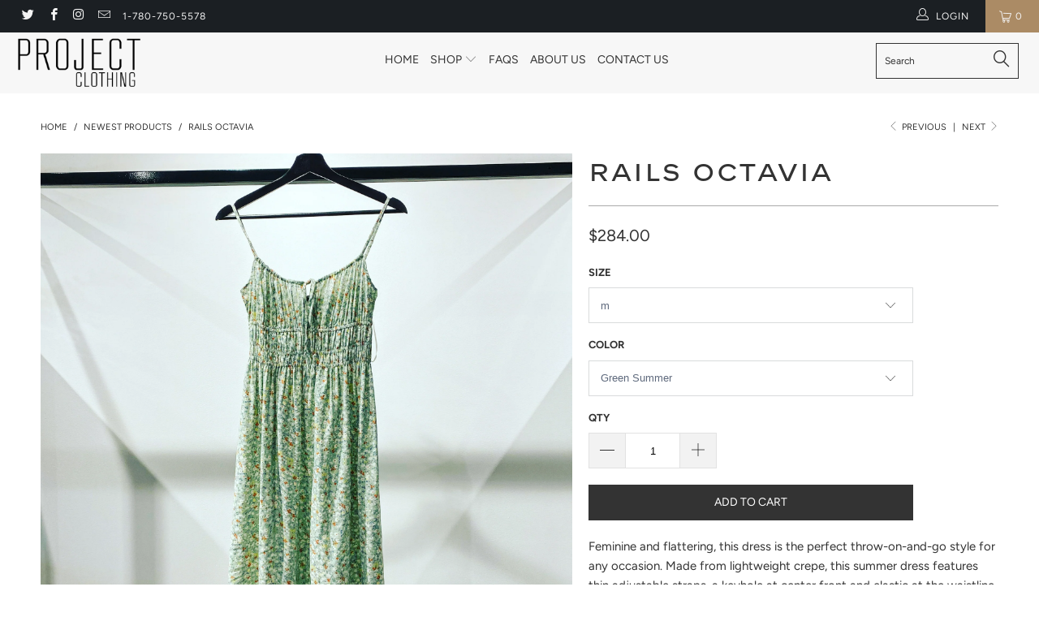

--- FILE ---
content_type: text/html; charset=utf-8
request_url: https://www.projectclothing.ca/collections/newest-products/products/rails-octavia
body_size: 35545
content:


 <!DOCTYPE html>
<!--[if lt IE 7 ]><html class="ie ie6" lang="en"> <![endif]-->
<!--[if IE 7 ]><html class="ie ie7" lang="en"> <![endif]-->
<!--[if IE 8 ]><html class="ie ie8" lang="en"> <![endif]-->
<!--[if IE 9 ]><html class="ie ie9" lang="en"> <![endif]-->
<!--[if (gte IE 10)|!(IE)]><!--><html lang="en"> <!--<![endif]--> <head> <meta charset="utf-8"> <meta http-equiv="cleartype" content="on"> <meta name="robots" content="index,follow"> <!-- Custom Fonts --> <!-- Stylesheets for Turbo 3.2.0 --> <link href="//www.projectclothing.ca/cdn/shop/t/5/assets/styles.scss.css?v=67262620539638471811759331825" rel="stylesheet" type="text/css" media="all" /> <script>
      /*! lazysizes - v3.0.0 */
      !function(a,b){var c=b(a,a.document);a.lazySizes=c,"object"==typeof module&&module.exports&&(module.exports=c)}(window,function(a,b){"use strict";if(b.getElementsByClassName){var c,d=b.documentElement,e=a.Date,f=a.HTMLPictureElement,g="addEventListener",h="getAttribute",i=a[g],j=a.setTimeout,k=a.requestAnimationFrame||j,l=a.requestIdleCallback,m=/^picture$/i,n=["load","error","lazyincluded","_lazyloaded"],o={},p=Array.prototype.forEach,q=function(a,b){return o[b]||(o[b]=new RegExp("(\\s|^)"+b+"(\\s|$)")),o[b].test(a[h]("class")||"")&&o[b]},r=function(a,b){q(a,b)||a.setAttribute("class",(a[h]("class")||"").trim()+" "+b)},s=function(a,b){var c;(c=q(a,b))&&a.setAttribute("class",(a[h]("class")||"").replace(c," "))},t=function(a,b,c){var d=c?g:"removeEventListener";c&&t(a,b),n.forEach(function(c){a[d](c,b)})},u=function(a,c,d,e,f){var g=b.createEvent("CustomEvent");return g.initCustomEvent(c,!e,!f,d||{}),a.dispatchEvent(g),g},v=function(b,d){var e;!f&&(e=a.picturefill||c.pf)?e({reevaluate:!0,elements:[b]}):d&&d.src&&(b.src=d.src)},w=function(a,b){return(getComputedStyle(a,null)||{})[b]},x=function(a,b,d){for(d=d||a.offsetWidth;d<c.minSize&&b&&!a._lazysizesWidth;)d=b.offsetWidth,b=b.parentNode;return d},y=function(){var a,c,d=[],e=[],f=d,g=function(){var b=f;for(f=d.length?e:d,a=!0,c=!1;b.length;)b.shift()();a=!1},h=function(d,e){a&&!e?d.apply(this,arguments):(f.push(d),c||(c=!0,(b.hidden?j:k)(g)))};return h._lsFlush=g,h}(),z=function(a,b){return b?function(){y(a)}:function(){var b=this,c=arguments;y(function(){a.apply(b,c)})}},A=function(a){var b,c=0,d=125,f=666,g=f,h=function(){b=!1,c=e.now(),a()},i=l?function(){l(h,{timeout:g}),g!==f&&(g=f)}:z(function(){j(h)},!0);return function(a){var f;(a=a===!0)&&(g=44),b||(b=!0,f=d-(e.now()-c),0>f&&(f=0),a||9>f&&l?i():j(i,f))}},B=function(a){var b,c,d=99,f=function(){b=null,a()},g=function(){var a=e.now()-c;d>a?j(g,d-a):(l||f)(f)};return function(){c=e.now(),b||(b=j(g,d))}},C=function(){var f,k,l,n,o,x,C,E,F,G,H,I,J,K,L,M=/^img$/i,N=/^iframe$/i,O="onscroll"in a&&!/glebot/.test(navigator.userAgent),P=0,Q=0,R=0,S=-1,T=function(a){R--,a&&a.target&&t(a.target,T),(!a||0>R||!a.target)&&(R=0)},U=function(a,c){var e,f=a,g="hidden"==w(b.body,"visibility")||"hidden"!=w(a,"visibility");for(F-=c,I+=c,G-=c,H+=c;g&&(f=f.offsetParent)&&f!=b.body&&f!=d;)g=(w(f,"opacity")||1)>0,g&&"visible"!=w(f,"overflow")&&(e=f.getBoundingClientRect(),g=H>e.left&&G<e.right&&I>e.top-1&&F<e.bottom+1);return g},V=function(){var a,e,g,i,j,m,n,p,q;if((o=c.loadMode)&&8>R&&(a=f.length)){e=0,S++,null==K&&("expand"in c||(c.expand=d.clientHeight>500&&d.clientWidth>500?500:370),J=c.expand,K=J*c.expFactor),K>Q&&1>R&&S>2&&o>2&&!b.hidden?(Q=K,S=0):Q=o>1&&S>1&&6>R?J:P;for(;a>e;e++)if(f[e]&&!f[e]._lazyRace)if(O)if((p=f[e][h]("data-expand"))&&(m=1*p)||(m=Q),q!==m&&(C=innerWidth+m*L,E=innerHeight+m,n=-1*m,q=m),g=f[e].getBoundingClientRect(),(I=g.bottom)>=n&&(F=g.top)<=E&&(H=g.right)>=n*L&&(G=g.left)<=C&&(I||H||G||F)&&(l&&3>R&&!p&&(3>o||4>S)||U(f[e],m))){if(ba(f[e]),j=!0,R>9)break}else!j&&l&&!i&&4>R&&4>S&&o>2&&(k[0]||c.preloadAfterLoad)&&(k[0]||!p&&(I||H||G||F||"auto"!=f[e][h](c.sizesAttr)))&&(i=k[0]||f[e]);else ba(f[e]);i&&!j&&ba(i)}},W=A(V),X=function(a){r(a.target,c.loadedClass),s(a.target,c.loadingClass),t(a.target,Z)},Y=z(X),Z=function(a){Y({target:a.target})},$=function(a,b){try{a.contentWindow.location.replace(b)}catch(c){a.src=b}},_=function(a){var b,d,e=a[h](c.srcsetAttr);(b=c.customMedia[a[h]("data-media")||a[h]("media")])&&a.setAttribute("media",b),e&&a.setAttribute("srcset",e),b&&(d=a.parentNode,d.insertBefore(a.cloneNode(),a),d.removeChild(a))},aa=z(function(a,b,d,e,f){var g,i,k,l,o,q;(o=u(a,"lazybeforeunveil",b)).defaultPrevented||(e&&(d?r(a,c.autosizesClass):a.setAttribute("sizes",e)),i=a[h](c.srcsetAttr),g=a[h](c.srcAttr),f&&(k=a.parentNode,l=k&&m.test(k.nodeName||"")),q=b.firesLoad||"src"in a&&(i||g||l),o={target:a},q&&(t(a,T,!0),clearTimeout(n),n=j(T,2500),r(a,c.loadingClass),t(a,Z,!0)),l&&p.call(k.getElementsByTagName("source"),_),i?a.setAttribute("srcset",i):g&&!l&&(N.test(a.nodeName)?$(a,g):a.src=g),(i||l)&&v(a,{src:g})),a._lazyRace&&delete a._lazyRace,s(a,c.lazyClass),y(function(){(!q||a.complete&&a.naturalWidth>1)&&(q?T(o):R--,X(o))},!0)}),ba=function(a){var b,d=M.test(a.nodeName),e=d&&(a[h](c.sizesAttr)||a[h]("sizes")),f="auto"==e;(!f&&l||!d||!a.src&&!a.srcset||a.complete||q(a,c.errorClass))&&(b=u(a,"lazyunveilread").detail,f&&D.updateElem(a,!0,a.offsetWidth),a._lazyRace=!0,R++,aa(a,b,f,e,d))},ca=function(){if(!l){if(e.now()-x<999)return void j(ca,999);var a=B(function(){c.loadMode=3,W()});l=!0,c.loadMode=3,W(),i("scroll",function(){3==c.loadMode&&(c.loadMode=2),a()},!0)}};return{_:function(){x=e.now(),f=b.getElementsByClassName(c.lazyClass),k=b.getElementsByClassName(c.lazyClass+" "+c.preloadClass),L=c.hFac,i("scroll",W,!0),i("resize",W,!0),a.MutationObserver?new MutationObserver(W).observe(d,{childList:!0,subtree:!0,attributes:!0}):(d[g]("DOMNodeInserted",W,!0),d[g]("DOMAttrModified",W,!0),setInterval(W,999)),i("hashchange",W,!0),["focus","mouseover","click","load","transitionend","animationend","webkitAnimationEnd"].forEach(function(a){b[g](a,W,!0)}),/d$|^c/.test(b.readyState)?ca():(i("load",ca),b[g]("DOMContentLoaded",W),j(ca,2e4)),f.length?(V(),y._lsFlush()):W()},checkElems:W,unveil:ba}}(),D=function(){var a,d=z(function(a,b,c,d){var e,f,g;if(a._lazysizesWidth=d,d+="px",a.setAttribute("sizes",d),m.test(b.nodeName||""))for(e=b.getElementsByTagName("source"),f=0,g=e.length;g>f;f++)e[f].setAttribute("sizes",d);c.detail.dataAttr||v(a,c.detail)}),e=function(a,b,c){var e,f=a.parentNode;f&&(c=x(a,f,c),e=u(a,"lazybeforesizes",{width:c,dataAttr:!!b}),e.defaultPrevented||(c=e.detail.width,c&&c!==a._lazysizesWidth&&d(a,f,e,c)))},f=function(){var b,c=a.length;if(c)for(b=0;c>b;b++)e(a[b])},g=B(f);return{_:function(){a=b.getElementsByClassName(c.autosizesClass),i("resize",g)},checkElems:g,updateElem:e}}(),E=function(){E.i||(E.i=!0,D._(),C._())};return function(){var b,d={lazyClass:"lazyload",loadedClass:"lazyloaded",loadingClass:"lazyloading",preloadClass:"lazypreload",errorClass:"lazyerror",autosizesClass:"lazyautosizes",srcAttr:"data-src",srcsetAttr:"data-srcset",sizesAttr:"data-sizes",minSize:40,customMedia:{},init:!0,expFactor:1.5,hFac:.8,loadMode:2};c=a.lazySizesConfig||a.lazysizesConfig||{};for(b in d)b in c||(c[b]=d[b]);a.lazySizesConfig=c,j(function(){c.init&&E()})}(),{cfg:c,autoSizer:D,loader:C,init:E,uP:v,aC:r,rC:s,hC:q,fire:u,gW:x,rAF:y}}});</script> <title>Rails Octavia - Project Clothing</title> <meta name="description" content="Feminine and flattering, this dress is the perfect throw-on-and-go style for any occasion. Made from lightweight crepe, this summer dress features thin adjustable straps, a keyhole at center front and elastic at the waistline.70% Rayon | 30% Viscose.Imported. CARE |Dry Clean Only." />
    

    

<meta name="author" content="Project Clothing">
<meta property="og:url" content="https://www.projectclothing.ca/products/rails-octavia">
<meta property="og:site_name" content="Project Clothing"> <meta property="og:type" content="product"> <meta property="og:title" content="Rails Octavia"> <meta property="og:image" content="https://www.projectclothing.ca/cdn/shop/products/image_383b0802-4417-42a8-9131-164d87ffae1f_600x.jpg?v=1655586037"> <meta property="og:image:secure_url" content="https://www.projectclothing.ca/cdn/shop/products/image_383b0802-4417-42a8-9131-164d87ffae1f_600x.jpg?v=1655586037"> <meta property="og:price:amount" content="284.00"> <meta property="og:price:currency" content="CAD"> <meta property="og:description" content="Feminine and flattering, this dress is the perfect throw-on-and-go style for any occasion. Made from lightweight crepe, this summer dress features thin adjustable straps, a keyhole at center front and elastic at the waistline.70% Rayon | 30% Viscose.Imported. CARE |Dry Clean Only."> <meta name="twitter:site" content="@welcome2project">

<meta name="twitter:card" content="summary"> <meta name="twitter:title" content="Rails Octavia"> <meta name="twitter:description" content="
Feminine and flattering, this dress is the perfect throw-on-and-go style for any occasion. Made from lightweight crepe, this summer dress features thin adjustable straps, a keyhole at center front and elastic at the waistline.70% Rayon | 30% Viscose.Imported.
CARE |Dry Clean Only."> <meta name="twitter:image" content="https://www.projectclothing.ca/cdn/shop/products/image_383b0802-4417-42a8-9131-164d87ffae1f_240x.jpg?v=1655586037"> <meta name="twitter:image:width" content="240"> <meta name="twitter:image:height" content="240"> <link rel="prev" href="/collections/newest-products/products/rails-audrina"> <link rel="next" href="/collections/newest-products/products/rails-maeve"> <!-- Mobile Specific Metas --> <meta name="HandheldFriendly" content="True"> <meta name="MobileOptimized" content="320"> <meta name="viewport" content="width=device-width,initial-scale=1"> <meta name="theme-color" content="#ffffff"> <link rel="shortcut icon" type="image/x-icon" href="//www.projectclothing.ca/cdn/shop/files/f1ooter-logo_32x32.png?v=1617848341"> <link rel="canonical" href="https://www.projectclothing.ca/products/rails-octavia" /> <script>window.performance && window.performance.mark && window.performance.mark('shopify.content_for_header.start');</script><meta name="facebook-domain-verification" content="z27hv959kpqipeqmj6ikn9yxx6ura4">
<meta name="facebook-domain-verification" content="9eq2o5jdqak3vyw2jaux5fyjwtdwf6">
<meta id="shopify-digital-wallet" name="shopify-digital-wallet" content="/11447952/digital_wallets/dialog">
<meta name="shopify-checkout-api-token" content="3a863dfb090093beaad69d221cc580ac">
<meta id="in-context-paypal-metadata" data-shop-id="11447952" data-venmo-supported="false" data-environment="production" data-locale="en_US" data-paypal-v4="true" data-currency="CAD">
<link rel="alternate" type="application/json+oembed" href="https://www.projectclothing.ca/products/rails-octavia.oembed">
<script async="async" src="/checkouts/internal/preloads.js?locale=en-CA"></script>
<link rel="preconnect" href="https://shop.app" crossorigin="anonymous">
<script async="async" src="https://shop.app/checkouts/internal/preloads.js?locale=en-CA&shop_id=11447952" crossorigin="anonymous"></script>
<script id="apple-pay-shop-capabilities" type="application/json">{"shopId":11447952,"countryCode":"CA","currencyCode":"CAD","merchantCapabilities":["supports3DS"],"merchantId":"gid:\/\/shopify\/Shop\/11447952","merchantName":"Project Clothing","requiredBillingContactFields":["postalAddress","email"],"requiredShippingContactFields":["postalAddress","email"],"shippingType":"shipping","supportedNetworks":["visa","masterCard","amex","discover","interac","jcb"],"total":{"type":"pending","label":"Project Clothing","amount":"1.00"},"shopifyPaymentsEnabled":true,"supportsSubscriptions":true}</script>
<script id="shopify-features" type="application/json">{"accessToken":"3a863dfb090093beaad69d221cc580ac","betas":["rich-media-storefront-analytics"],"domain":"www.projectclothing.ca","predictiveSearch":true,"shopId":11447952,"locale":"en"}</script>
<script>var Shopify = Shopify || {};
Shopify.shop = "project-clothing-ltd.myshopify.com";
Shopify.locale = "en";
Shopify.currency = {"active":"CAD","rate":"1.0"};
Shopify.country = "CA";
Shopify.theme = {"name":"Project","id":122041991319,"schema_name":"Exotic","schema_version":"3.2.0","theme_store_id":null,"role":"main"};
Shopify.theme.handle = "null";
Shopify.theme.style = {"id":null,"handle":null};
Shopify.cdnHost = "www.projectclothing.ca/cdn";
Shopify.routes = Shopify.routes || {};
Shopify.routes.root = "/";</script>
<script type="module">!function(o){(o.Shopify=o.Shopify||{}).modules=!0}(window);</script>
<script>!function(o){function n(){var o=[];function n(){o.push(Array.prototype.slice.apply(arguments))}return n.q=o,n}var t=o.Shopify=o.Shopify||{};t.loadFeatures=n(),t.autoloadFeatures=n()}(window);</script>
<script>
  window.ShopifyPay = window.ShopifyPay || {};
  window.ShopifyPay.apiHost = "shop.app\/pay";
  window.ShopifyPay.redirectState = null;
</script>
<script id="shop-js-analytics" type="application/json">{"pageType":"product"}</script>
<script defer="defer" async type="module" src="//www.projectclothing.ca/cdn/shopifycloud/shop-js/modules/v2/client.init-shop-cart-sync_IZsNAliE.en.esm.js"></script>
<script defer="defer" async type="module" src="//www.projectclothing.ca/cdn/shopifycloud/shop-js/modules/v2/chunk.common_0OUaOowp.esm.js"></script>
<script type="module">
  await import("//www.projectclothing.ca/cdn/shopifycloud/shop-js/modules/v2/client.init-shop-cart-sync_IZsNAliE.en.esm.js");
await import("//www.projectclothing.ca/cdn/shopifycloud/shop-js/modules/v2/chunk.common_0OUaOowp.esm.js");

  window.Shopify.SignInWithShop?.initShopCartSync?.({"fedCMEnabled":true,"windoidEnabled":true});

</script>
<script>
  window.Shopify = window.Shopify || {};
  if (!window.Shopify.featureAssets) window.Shopify.featureAssets = {};
  window.Shopify.featureAssets['shop-js'] = {"shop-cart-sync":["modules/v2/client.shop-cart-sync_DLOhI_0X.en.esm.js","modules/v2/chunk.common_0OUaOowp.esm.js"],"init-fed-cm":["modules/v2/client.init-fed-cm_C6YtU0w6.en.esm.js","modules/v2/chunk.common_0OUaOowp.esm.js"],"shop-button":["modules/v2/client.shop-button_BCMx7GTG.en.esm.js","modules/v2/chunk.common_0OUaOowp.esm.js"],"shop-cash-offers":["modules/v2/client.shop-cash-offers_BT26qb5j.en.esm.js","modules/v2/chunk.common_0OUaOowp.esm.js","modules/v2/chunk.modal_CGo_dVj3.esm.js"],"init-windoid":["modules/v2/client.init-windoid_B9PkRMql.en.esm.js","modules/v2/chunk.common_0OUaOowp.esm.js"],"init-shop-email-lookup-coordinator":["modules/v2/client.init-shop-email-lookup-coordinator_DZkqjsbU.en.esm.js","modules/v2/chunk.common_0OUaOowp.esm.js"],"shop-toast-manager":["modules/v2/client.shop-toast-manager_Di2EnuM7.en.esm.js","modules/v2/chunk.common_0OUaOowp.esm.js"],"shop-login-button":["modules/v2/client.shop-login-button_BtqW_SIO.en.esm.js","modules/v2/chunk.common_0OUaOowp.esm.js","modules/v2/chunk.modal_CGo_dVj3.esm.js"],"avatar":["modules/v2/client.avatar_BTnouDA3.en.esm.js"],"pay-button":["modules/v2/client.pay-button_CWa-C9R1.en.esm.js","modules/v2/chunk.common_0OUaOowp.esm.js"],"init-shop-cart-sync":["modules/v2/client.init-shop-cart-sync_IZsNAliE.en.esm.js","modules/v2/chunk.common_0OUaOowp.esm.js"],"init-customer-accounts":["modules/v2/client.init-customer-accounts_DenGwJTU.en.esm.js","modules/v2/client.shop-login-button_BtqW_SIO.en.esm.js","modules/v2/chunk.common_0OUaOowp.esm.js","modules/v2/chunk.modal_CGo_dVj3.esm.js"],"init-shop-for-new-customer-accounts":["modules/v2/client.init-shop-for-new-customer-accounts_JdHXxpS9.en.esm.js","modules/v2/client.shop-login-button_BtqW_SIO.en.esm.js","modules/v2/chunk.common_0OUaOowp.esm.js","modules/v2/chunk.modal_CGo_dVj3.esm.js"],"init-customer-accounts-sign-up":["modules/v2/client.init-customer-accounts-sign-up_D6__K_p8.en.esm.js","modules/v2/client.shop-login-button_BtqW_SIO.en.esm.js","modules/v2/chunk.common_0OUaOowp.esm.js","modules/v2/chunk.modal_CGo_dVj3.esm.js"],"checkout-modal":["modules/v2/client.checkout-modal_C_ZQDY6s.en.esm.js","modules/v2/chunk.common_0OUaOowp.esm.js","modules/v2/chunk.modal_CGo_dVj3.esm.js"],"shop-follow-button":["modules/v2/client.shop-follow-button_XetIsj8l.en.esm.js","modules/v2/chunk.common_0OUaOowp.esm.js","modules/v2/chunk.modal_CGo_dVj3.esm.js"],"lead-capture":["modules/v2/client.lead-capture_DvA72MRN.en.esm.js","modules/v2/chunk.common_0OUaOowp.esm.js","modules/v2/chunk.modal_CGo_dVj3.esm.js"],"shop-login":["modules/v2/client.shop-login_ClXNxyh6.en.esm.js","modules/v2/chunk.common_0OUaOowp.esm.js","modules/v2/chunk.modal_CGo_dVj3.esm.js"],"payment-terms":["modules/v2/client.payment-terms_CNlwjfZz.en.esm.js","modules/v2/chunk.common_0OUaOowp.esm.js","modules/v2/chunk.modal_CGo_dVj3.esm.js"]};
</script>
<script>(function() {
  var isLoaded = false;
  function asyncLoad() {
    if (isLoaded) return;
    isLoaded = true;
    var urls = ["https:\/\/instafeed.nfcube.com\/cdn\/0c986d406920adf9331e548236e3c11b.js?shop=project-clothing-ltd.myshopify.com","https:\/\/js.smile.io\/v1\/smile-shopify.js?shop=project-clothing-ltd.myshopify.com","https:\/\/intg.snapchat.com\/shopify\/shopify-scevent-init.js?id=26a5a165-8846-4b05-ad5a-25e118267ba5\u0026shop=project-clothing-ltd.myshopify.com"];
    for (var i = 0; i <urls.length; i++) {
      var s = document.createElement('script');
      s.type = 'text/javascript';
      s.async = true;
      s.src = urls[i];
      var x = document.getElementsByTagName('script')[0];
      x.parentNode.insertBefore(s, x);
    }
  };
  if(window.attachEvent) {
    window.attachEvent('onload', asyncLoad);
  } else {
    window.addEventListener('load', asyncLoad, false);
  }
})();</script>
<script id="__st">var __st={"a":11447952,"offset":-25200,"reqid":"bb8f3bbc-60ca-43c6-815f-81f5626f5df6-1768396605","pageurl":"www.projectclothing.ca\/collections\/newest-products\/products\/rails-octavia","u":"5b262cffaf4e","p":"product","rtyp":"product","rid":7643924267159};</script>
<script>window.ShopifyPaypalV4VisibilityTracking = true;</script>
<script id="captcha-bootstrap">!function(){'use strict';const t='contact',e='account',n='new_comment',o=[[t,t],['blogs',n],['comments',n],[t,'customer']],c=[[e,'customer_login'],[e,'guest_login'],[e,'recover_customer_password'],[e,'create_customer']],r=t=>t.map((([t,e])=>`form[action*='/${t}']:not([data-nocaptcha='true']) input[name='form_type'][value='${e}']`)).join(','),a=t=>()=>t?[...document.querySelectorAll(t)].map((t=>t.form)):[];function s(){const t=[...o],e=r(t);return a(e)}const i='password',u='form_key',d=['recaptcha-v3-token','g-recaptcha-response','h-captcha-response',i],f=()=>{try{return window.sessionStorage}catch{return}},m='__shopify_v',_=t=>t.elements[u];function p(t,e,n=!1){try{const o=window.sessionStorage,c=JSON.parse(o.getItem(e)),{data:r}=function(t){const{data:e,action:n}=t;return t[m]||n?{data:e,action:n}:{data:t,action:n}}(c);for(const[e,n]of Object.entries(r))t.elements[e]&&(t.elements[e].value=n);n&&o.removeItem(e)}catch(o){console.error('form repopulation failed',{error:o})}}const l='form_type',E='cptcha';function T(t){t.dataset[E]=!0}const w=window,h=w.document,L='Shopify',v='ce_forms',y='captcha';let A=!1;((t,e)=>{const n=(g='f06e6c50-85a8-45c8-87d0-21a2b65856fe',I='https://cdn.shopify.com/shopifycloud/storefront-forms-hcaptcha/ce_storefront_forms_captcha_hcaptcha.v1.5.2.iife.js',D={infoText:'Protected by hCaptcha',privacyText:'Privacy',termsText:'Terms'},(t,e,n)=>{const o=w[L][v],c=o.bindForm;if(c)return c(t,g,e,D).then(n);var r;o.q.push([[t,g,e,D],n]),r=I,A||(h.body.append(Object.assign(h.createElement('script'),{id:'captcha-provider',async:!0,src:r})),A=!0)});var g,I,D;w[L]=w[L]||{},w[L][v]=w[L][v]||{},w[L][v].q=[],w[L][y]=w[L][y]||{},w[L][y].protect=function(t,e){n(t,void 0,e),T(t)},Object.freeze(w[L][y]),function(t,e,n,w,h,L){const[v,y,A,g]=function(t,e,n){const i=e?o:[],u=t?c:[],d=[...i,...u],f=r(d),m=r(i),_=r(d.filter((([t,e])=>n.includes(e))));return[a(f),a(m),a(_),s()]}(w,h,L),I=t=>{const e=t.target;return e instanceof HTMLFormElement?e:e&&e.form},D=t=>v().includes(t);t.addEventListener('submit',(t=>{const e=I(t);if(!e)return;const n=D(e)&&!e.dataset.hcaptchaBound&&!e.dataset.recaptchaBound,o=_(e),c=g().includes(e)&&(!o||!o.value);(n||c)&&t.preventDefault(),c&&!n&&(function(t){try{if(!f())return;!function(t){const e=f();if(!e)return;const n=_(t);if(!n)return;const o=n.value;o&&e.removeItem(o)}(t);const e=Array.from(Array(32),(()=>Math.random().toString(36)[2])).join('');!function(t,e){_(t)||t.append(Object.assign(document.createElement('input'),{type:'hidden',name:u})),t.elements[u].value=e}(t,e),function(t,e){const n=f();if(!n)return;const o=[...t.querySelectorAll(`input[type='${i}']`)].map((({name:t})=>t)),c=[...d,...o],r={};for(const[a,s]of new FormData(t).entries())c.includes(a)||(r[a]=s);n.setItem(e,JSON.stringify({[m]:1,action:t.action,data:r}))}(t,e)}catch(e){console.error('failed to persist form',e)}}(e),e.submit())}));const S=(t,e)=>{t&&!t.dataset[E]&&(n(t,e.some((e=>e===t))),T(t))};for(const o of['focusin','change'])t.addEventListener(o,(t=>{const e=I(t);D(e)&&S(e,y())}));const B=e.get('form_key'),M=e.get(l),P=B&&M;t.addEventListener('DOMContentLoaded',(()=>{const t=y();if(P)for(const e of t)e.elements[l].value===M&&p(e,B);[...new Set([...A(),...v().filter((t=>'true'===t.dataset.shopifyCaptcha))])].forEach((e=>S(e,t)))}))}(h,new URLSearchParams(w.location.search),n,t,e,['guest_login'])})(!0,!0)}();</script>
<script integrity="sha256-4kQ18oKyAcykRKYeNunJcIwy7WH5gtpwJnB7kiuLZ1E=" data-source-attribution="shopify.loadfeatures" defer="defer" src="//www.projectclothing.ca/cdn/shopifycloud/storefront/assets/storefront/load_feature-a0a9edcb.js" crossorigin="anonymous"></script>
<script crossorigin="anonymous" defer="defer" src="//www.projectclothing.ca/cdn/shopifycloud/storefront/assets/shopify_pay/storefront-65b4c6d7.js?v=20250812"></script>
<script data-source-attribution="shopify.dynamic_checkout.dynamic.init">var Shopify=Shopify||{};Shopify.PaymentButton=Shopify.PaymentButton||{isStorefrontPortableWallets:!0,init:function(){window.Shopify.PaymentButton.init=function(){};var t=document.createElement("script");t.src="https://www.projectclothing.ca/cdn/shopifycloud/portable-wallets/latest/portable-wallets.en.js",t.type="module",document.head.appendChild(t)}};
</script>
<script data-source-attribution="shopify.dynamic_checkout.buyer_consent">
  function portableWalletsHideBuyerConsent(e){var t=document.getElementById("shopify-buyer-consent"),n=document.getElementById("shopify-subscription-policy-button");t&&n&&(t.classList.add("hidden"),t.setAttribute("aria-hidden","true"),n.removeEventListener("click",e))}function portableWalletsShowBuyerConsent(e){var t=document.getElementById("shopify-buyer-consent"),n=document.getElementById("shopify-subscription-policy-button");t&&n&&(t.classList.remove("hidden"),t.removeAttribute("aria-hidden"),n.addEventListener("click",e))}window.Shopify?.PaymentButton&&(window.Shopify.PaymentButton.hideBuyerConsent=portableWalletsHideBuyerConsent,window.Shopify.PaymentButton.showBuyerConsent=portableWalletsShowBuyerConsent);
</script>
<script data-source-attribution="shopify.dynamic_checkout.cart.bootstrap">document.addEventListener("DOMContentLoaded",(function(){function t(){return document.querySelector("shopify-accelerated-checkout-cart, shopify-accelerated-checkout")}if(t())Shopify.PaymentButton.init();else{new MutationObserver((function(e,n){t()&&(Shopify.PaymentButton.init(),n.disconnect())})).observe(document.body,{childList:!0,subtree:!0})}}));
</script>
<link id="shopify-accelerated-checkout-styles" rel="stylesheet" media="screen" href="https://www.projectclothing.ca/cdn/shopifycloud/portable-wallets/latest/accelerated-checkout-backwards-compat.css" crossorigin="anonymous">
<style id="shopify-accelerated-checkout-cart">
        #shopify-buyer-consent {
  margin-top: 1em;
  display: inline-block;
  width: 100%;
}

#shopify-buyer-consent.hidden {
  display: none;
}

#shopify-subscription-policy-button {
  background: none;
  border: none;
  padding: 0;
  text-decoration: underline;
  font-size: inherit;
  cursor: pointer;
}

#shopify-subscription-policy-button::before {
  box-shadow: none;
}

      </style>

<script>window.performance && window.performance.mark && window.performance.mark('shopify.content_for_header.end');</script> <!-- Global site tag (gtag.js) - Google Analytics -->
<script async src="https://www.googletagmanager.com/gtag/js?id=UA-166368038-1"></script>
<script>
  window.dataLayer = window.dataLayer || [];
  function gtag(){dataLayer.push(arguments);}
  gtag('js', new Date());

  gtag('config', 'UA-166368038-1');
</script> <!-- "snippets/buddha-megamenu.liquid" was not rendered, the associated app was uninstalled --><link href="https://monorail-edge.shopifysvc.com" rel="dns-prefetch">
<script>(function(){if ("sendBeacon" in navigator && "performance" in window) {try {var session_token_from_headers = performance.getEntriesByType('navigation')[0].serverTiming.find(x => x.name == '_s').description;} catch {var session_token_from_headers = undefined;}var session_cookie_matches = document.cookie.match(/_shopify_s=([^;]*)/);var session_token_from_cookie = session_cookie_matches && session_cookie_matches.length === 2 ? session_cookie_matches[1] : "";var session_token = session_token_from_headers || session_token_from_cookie || "";function handle_abandonment_event(e) {var entries = performance.getEntries().filter(function(entry) {return /monorail-edge.shopifysvc.com/.test(entry.name);});if (!window.abandonment_tracked && entries.length === 0) {window.abandonment_tracked = true;var currentMs = Date.now();var navigation_start = performance.timing.navigationStart;var payload = {shop_id: 11447952,url: window.location.href,navigation_start,duration: currentMs - navigation_start,session_token,page_type: "product"};window.navigator.sendBeacon("https://monorail-edge.shopifysvc.com/v1/produce", JSON.stringify({schema_id: "online_store_buyer_site_abandonment/1.1",payload: payload,metadata: {event_created_at_ms: currentMs,event_sent_at_ms: currentMs}}));}}window.addEventListener('pagehide', handle_abandonment_event);}}());</script>
<script id="web-pixels-manager-setup">(function e(e,d,r,n,o){if(void 0===o&&(o={}),!Boolean(null===(a=null===(i=window.Shopify)||void 0===i?void 0:i.analytics)||void 0===a?void 0:a.replayQueue)){var i,a;window.Shopify=window.Shopify||{};var t=window.Shopify;t.analytics=t.analytics||{};var s=t.analytics;s.replayQueue=[],s.publish=function(e,d,r){return s.replayQueue.push([e,d,r]),!0};try{self.performance.mark("wpm:start")}catch(e){}var l=function(){var e={modern:/Edge?\/(1{2}[4-9]|1[2-9]\d|[2-9]\d{2}|\d{4,})\.\d+(\.\d+|)|Firefox\/(1{2}[4-9]|1[2-9]\d|[2-9]\d{2}|\d{4,})\.\d+(\.\d+|)|Chrom(ium|e)\/(9{2}|\d{3,})\.\d+(\.\d+|)|(Maci|X1{2}).+ Version\/(15\.\d+|(1[6-9]|[2-9]\d|\d{3,})\.\d+)([,.]\d+|)( \(\w+\)|)( Mobile\/\w+|) Safari\/|Chrome.+OPR\/(9{2}|\d{3,})\.\d+\.\d+|(CPU[ +]OS|iPhone[ +]OS|CPU[ +]iPhone|CPU IPhone OS|CPU iPad OS)[ +]+(15[._]\d+|(1[6-9]|[2-9]\d|\d{3,})[._]\d+)([._]\d+|)|Android:?[ /-](13[3-9]|1[4-9]\d|[2-9]\d{2}|\d{4,})(\.\d+|)(\.\d+|)|Android.+Firefox\/(13[5-9]|1[4-9]\d|[2-9]\d{2}|\d{4,})\.\d+(\.\d+|)|Android.+Chrom(ium|e)\/(13[3-9]|1[4-9]\d|[2-9]\d{2}|\d{4,})\.\d+(\.\d+|)|SamsungBrowser\/([2-9]\d|\d{3,})\.\d+/,legacy:/Edge?\/(1[6-9]|[2-9]\d|\d{3,})\.\d+(\.\d+|)|Firefox\/(5[4-9]|[6-9]\d|\d{3,})\.\d+(\.\d+|)|Chrom(ium|e)\/(5[1-9]|[6-9]\d|\d{3,})\.\d+(\.\d+|)([\d.]+$|.*Safari\/(?![\d.]+ Edge\/[\d.]+$))|(Maci|X1{2}).+ Version\/(10\.\d+|(1[1-9]|[2-9]\d|\d{3,})\.\d+)([,.]\d+|)( \(\w+\)|)( Mobile\/\w+|) Safari\/|Chrome.+OPR\/(3[89]|[4-9]\d|\d{3,})\.\d+\.\d+|(CPU[ +]OS|iPhone[ +]OS|CPU[ +]iPhone|CPU IPhone OS|CPU iPad OS)[ +]+(10[._]\d+|(1[1-9]|[2-9]\d|\d{3,})[._]\d+)([._]\d+|)|Android:?[ /-](13[3-9]|1[4-9]\d|[2-9]\d{2}|\d{4,})(\.\d+|)(\.\d+|)|Mobile Safari.+OPR\/([89]\d|\d{3,})\.\d+\.\d+|Android.+Firefox\/(13[5-9]|1[4-9]\d|[2-9]\d{2}|\d{4,})\.\d+(\.\d+|)|Android.+Chrom(ium|e)\/(13[3-9]|1[4-9]\d|[2-9]\d{2}|\d{4,})\.\d+(\.\d+|)|Android.+(UC? ?Browser|UCWEB|U3)[ /]?(15\.([5-9]|\d{2,})|(1[6-9]|[2-9]\d|\d{3,})\.\d+)\.\d+|SamsungBrowser\/(5\.\d+|([6-9]|\d{2,})\.\d+)|Android.+MQ{2}Browser\/(14(\.(9|\d{2,})|)|(1[5-9]|[2-9]\d|\d{3,})(\.\d+|))(\.\d+|)|K[Aa][Ii]OS\/(3\.\d+|([4-9]|\d{2,})\.\d+)(\.\d+|)/},d=e.modern,r=e.legacy,n=navigator.userAgent;return n.match(d)?"modern":n.match(r)?"legacy":"unknown"}(),u="modern"===l?"modern":"legacy",c=(null!=n?n:{modern:"",legacy:""})[u],f=function(e){return[e.baseUrl,"/wpm","/b",e.hashVersion,"modern"===e.buildTarget?"m":"l",".js"].join("")}({baseUrl:d,hashVersion:r,buildTarget:u}),m=function(e){var d=e.version,r=e.bundleTarget,n=e.surface,o=e.pageUrl,i=e.monorailEndpoint;return{emit:function(e){var a=e.status,t=e.errorMsg,s=(new Date).getTime(),l=JSON.stringify({metadata:{event_sent_at_ms:s},events:[{schema_id:"web_pixels_manager_load/3.1",payload:{version:d,bundle_target:r,page_url:o,status:a,surface:n,error_msg:t},metadata:{event_created_at_ms:s}}]});if(!i)return console&&console.warn&&console.warn("[Web Pixels Manager] No Monorail endpoint provided, skipping logging."),!1;try{return self.navigator.sendBeacon.bind(self.navigator)(i,l)}catch(e){}var u=new XMLHttpRequest;try{return u.open("POST",i,!0),u.setRequestHeader("Content-Type","text/plain"),u.send(l),!0}catch(e){return console&&console.warn&&console.warn("[Web Pixels Manager] Got an unhandled error while logging to Monorail."),!1}}}}({version:r,bundleTarget:l,surface:e.surface,pageUrl:self.location.href,monorailEndpoint:e.monorailEndpoint});try{o.browserTarget=l,function(e){var d=e.src,r=e.async,n=void 0===r||r,o=e.onload,i=e.onerror,a=e.sri,t=e.scriptDataAttributes,s=void 0===t?{}:t,l=document.createElement("script"),u=document.querySelector("head"),c=document.querySelector("body");if(l.async=n,l.src=d,a&&(l.integrity=a,l.crossOrigin="anonymous"),s)for(var f in s)if(Object.prototype.hasOwnProperty.call(s,f))try{l.dataset[f]=s[f]}catch(e){}if(o&&l.addEventListener("load",o),i&&l.addEventListener("error",i),u)u.appendChild(l);else{if(!c)throw new Error("Did not find a head or body element to append the script");c.appendChild(l)}}({src:f,async:!0,onload:function(){if(!function(){var e,d;return Boolean(null===(d=null===(e=window.Shopify)||void 0===e?void 0:e.analytics)||void 0===d?void 0:d.initialized)}()){var d=window.webPixelsManager.init(e)||void 0;if(d){var r=window.Shopify.analytics;r.replayQueue.forEach((function(e){var r=e[0],n=e[1],o=e[2];d.publishCustomEvent(r,n,o)})),r.replayQueue=[],r.publish=d.publishCustomEvent,r.visitor=d.visitor,r.initialized=!0}}},onerror:function(){return m.emit({status:"failed",errorMsg:"".concat(f," has failed to load")})},sri:function(e){var d=/^sha384-[A-Za-z0-9+/=]+$/;return"string"==typeof e&&d.test(e)}(c)?c:"",scriptDataAttributes:o}),m.emit({status:"loading"})}catch(e){m.emit({status:"failed",errorMsg:(null==e?void 0:e.message)||"Unknown error"})}}})({shopId: 11447952,storefrontBaseUrl: "https://www.projectclothing.ca",extensionsBaseUrl: "https://extensions.shopifycdn.com/cdn/shopifycloud/web-pixels-manager",monorailEndpoint: "https://monorail-edge.shopifysvc.com/unstable/produce_batch",surface: "storefront-renderer",enabledBetaFlags: ["2dca8a86","a0d5f9d2"],webPixelsConfigList: [{"id":"519667863","configuration":"{\"pixelCode\":\"C7D26NG3NE9UM2SNSKFG\"}","eventPayloadVersion":"v1","runtimeContext":"STRICT","scriptVersion":"22e92c2ad45662f435e4801458fb78cc","type":"APP","apiClientId":4383523,"privacyPurposes":["ANALYTICS","MARKETING","SALE_OF_DATA"],"dataSharingAdjustments":{"protectedCustomerApprovalScopes":["read_customer_address","read_customer_email","read_customer_name","read_customer_personal_data","read_customer_phone"]}},{"id":"278757527","configuration":"{\"pixel_id\":\"1054787121348837\",\"pixel_type\":\"facebook_pixel\",\"metaapp_system_user_token\":\"-\"}","eventPayloadVersion":"v1","runtimeContext":"OPEN","scriptVersion":"ca16bc87fe92b6042fbaa3acc2fbdaa6","type":"APP","apiClientId":2329312,"privacyPurposes":["ANALYTICS","MARKETING","SALE_OF_DATA"],"dataSharingAdjustments":{"protectedCustomerApprovalScopes":["read_customer_address","read_customer_email","read_customer_name","read_customer_personal_data","read_customer_phone"]}},{"id":"84508823","configuration":"{\"tagID\":\"2612892941161\"}","eventPayloadVersion":"v1","runtimeContext":"STRICT","scriptVersion":"18031546ee651571ed29edbe71a3550b","type":"APP","apiClientId":3009811,"privacyPurposes":["ANALYTICS","MARKETING","SALE_OF_DATA"],"dataSharingAdjustments":{"protectedCustomerApprovalScopes":["read_customer_address","read_customer_email","read_customer_name","read_customer_personal_data","read_customer_phone"]}},{"id":"7930007","configuration":"{\"pixelId\":\"26a5a165-8846-4b05-ad5a-25e118267ba5\"}","eventPayloadVersion":"v1","runtimeContext":"STRICT","scriptVersion":"c119f01612c13b62ab52809eb08154bb","type":"APP","apiClientId":2556259,"privacyPurposes":["ANALYTICS","MARKETING","SALE_OF_DATA"],"dataSharingAdjustments":{"protectedCustomerApprovalScopes":["read_customer_address","read_customer_email","read_customer_name","read_customer_personal_data","read_customer_phone"]}},{"id":"shopify-app-pixel","configuration":"{}","eventPayloadVersion":"v1","runtimeContext":"STRICT","scriptVersion":"0450","apiClientId":"shopify-pixel","type":"APP","privacyPurposes":["ANALYTICS","MARKETING"]},{"id":"shopify-custom-pixel","eventPayloadVersion":"v1","runtimeContext":"LAX","scriptVersion":"0450","apiClientId":"shopify-pixel","type":"CUSTOM","privacyPurposes":["ANALYTICS","MARKETING"]}],isMerchantRequest: false,initData: {"shop":{"name":"Project Clothing","paymentSettings":{"currencyCode":"CAD"},"myshopifyDomain":"project-clothing-ltd.myshopify.com","countryCode":"CA","storefrontUrl":"https:\/\/www.projectclothing.ca"},"customer":null,"cart":null,"checkout":null,"productVariants":[{"price":{"amount":284.0,"currencyCode":"CAD"},"product":{"title":"Rails Octavia","vendor":"Rails","id":"7643924267159","untranslatedTitle":"Rails Octavia","url":"\/products\/rails-octavia","type":""},"id":"42210551300247","image":{"src":"\/\/www.projectclothing.ca\/cdn\/shop\/products\/image_383b0802-4417-42a8-9131-164d87ffae1f.jpg?v=1655586037"},"sku":"","title":"xs \/ Green Summer","untranslatedTitle":"xs \/ Green Summer"},{"price":{"amount":284.0,"currencyCode":"CAD"},"product":{"title":"Rails Octavia","vendor":"Rails","id":"7643924267159","untranslatedTitle":"Rails Octavia","url":"\/products\/rails-octavia","type":""},"id":"42210551333015","image":{"src":"\/\/www.projectclothing.ca\/cdn\/shop\/products\/image_383b0802-4417-42a8-9131-164d87ffae1f.jpg?v=1655586037"},"sku":"","title":"s \/ Green Summer","untranslatedTitle":"s \/ Green Summer"},{"price":{"amount":284.0,"currencyCode":"CAD"},"product":{"title":"Rails Octavia","vendor":"Rails","id":"7643924267159","untranslatedTitle":"Rails Octavia","url":"\/products\/rails-octavia","type":""},"id":"42210551365783","image":{"src":"\/\/www.projectclothing.ca\/cdn\/shop\/products\/image_383b0802-4417-42a8-9131-164d87ffae1f.jpg?v=1655586037"},"sku":"","title":"m \/ Green Summer","untranslatedTitle":"m \/ Green Summer"},{"price":{"amount":284.0,"currencyCode":"CAD"},"product":{"title":"Rails Octavia","vendor":"Rails","id":"7643924267159","untranslatedTitle":"Rails Octavia","url":"\/products\/rails-octavia","type":""},"id":"42210551398551","image":{"src":"\/\/www.projectclothing.ca\/cdn\/shop\/products\/image_383b0802-4417-42a8-9131-164d87ffae1f.jpg?v=1655586037"},"sku":"","title":"l \/ Green Summer","untranslatedTitle":"l \/ Green Summer"},{"price":{"amount":284.0,"currencyCode":"CAD"},"product":{"title":"Rails Octavia","vendor":"Rails","id":"7643924267159","untranslatedTitle":"Rails Octavia","url":"\/products\/rails-octavia","type":""},"id":"42210551431319","image":{"src":"\/\/www.projectclothing.ca\/cdn\/shop\/products\/image_383b0802-4417-42a8-9131-164d87ffae1f.jpg?v=1655586037"},"sku":"","title":"xl \/ Green Summer","untranslatedTitle":"xl \/ Green Summer"}],"purchasingCompany":null},},"https://www.projectclothing.ca/cdn","7cecd0b6w90c54c6cpe92089d5m57a67346",{"modern":"","legacy":""},{"shopId":"11447952","storefrontBaseUrl":"https:\/\/www.projectclothing.ca","extensionBaseUrl":"https:\/\/extensions.shopifycdn.com\/cdn\/shopifycloud\/web-pixels-manager","surface":"storefront-renderer","enabledBetaFlags":"[\"2dca8a86\", \"a0d5f9d2\"]","isMerchantRequest":"false","hashVersion":"7cecd0b6w90c54c6cpe92089d5m57a67346","publish":"custom","events":"[[\"page_viewed\",{}],[\"product_viewed\",{\"productVariant\":{\"price\":{\"amount\":284.0,\"currencyCode\":\"CAD\"},\"product\":{\"title\":\"Rails Octavia\",\"vendor\":\"Rails\",\"id\":\"7643924267159\",\"untranslatedTitle\":\"Rails Octavia\",\"url\":\"\/products\/rails-octavia\",\"type\":\"\"},\"id\":\"42210551365783\",\"image\":{\"src\":\"\/\/www.projectclothing.ca\/cdn\/shop\/products\/image_383b0802-4417-42a8-9131-164d87ffae1f.jpg?v=1655586037\"},\"sku\":\"\",\"title\":\"m \/ Green Summer\",\"untranslatedTitle\":\"m \/ Green Summer\"}}]]"});</script><script>
  window.ShopifyAnalytics = window.ShopifyAnalytics || {};
  window.ShopifyAnalytics.meta = window.ShopifyAnalytics.meta || {};
  window.ShopifyAnalytics.meta.currency = 'CAD';
  var meta = {"product":{"id":7643924267159,"gid":"gid:\/\/shopify\/Product\/7643924267159","vendor":"Rails","type":"","handle":"rails-octavia","variants":[{"id":42210551300247,"price":28400,"name":"Rails Octavia - xs \/ Green Summer","public_title":"xs \/ Green Summer","sku":""},{"id":42210551333015,"price":28400,"name":"Rails Octavia - s \/ Green Summer","public_title":"s \/ Green Summer","sku":""},{"id":42210551365783,"price":28400,"name":"Rails Octavia - m \/ Green Summer","public_title":"m \/ Green Summer","sku":""},{"id":42210551398551,"price":28400,"name":"Rails Octavia - l \/ Green Summer","public_title":"l \/ Green Summer","sku":""},{"id":42210551431319,"price":28400,"name":"Rails Octavia - xl \/ Green Summer","public_title":"xl \/ Green Summer","sku":""}],"remote":false},"page":{"pageType":"product","resourceType":"product","resourceId":7643924267159,"requestId":"bb8f3bbc-60ca-43c6-815f-81f5626f5df6-1768396605"}};
  for (var attr in meta) {
    window.ShopifyAnalytics.meta[attr] = meta[attr];
  }
</script>
<script class="analytics">
  (function () {
    var customDocumentWrite = function(content) {
      var jquery = null;

      if (window.jQuery) {
        jquery = window.jQuery;
      } else if (window.Checkout && window.Checkout.$) {
        jquery = window.Checkout.$;
      }

      if (jquery) {
        jquery('body').append(content);
      }
    };

    var hasLoggedConversion = function(token) {
      if (token) {
        return document.cookie.indexOf('loggedConversion=' + token) !== -1;
      }
      return false;
    }

    var setCookieIfConversion = function(token) {
      if (token) {
        var twoMonthsFromNow = new Date(Date.now());
        twoMonthsFromNow.setMonth(twoMonthsFromNow.getMonth() + 2);

        document.cookie = 'loggedConversion=' + token + '; expires=' + twoMonthsFromNow;
      }
    }

    var trekkie = window.ShopifyAnalytics.lib = window.trekkie = window.trekkie || [];
    if (trekkie.integrations) {
      return;
    }
    trekkie.methods = [
      'identify',
      'page',
      'ready',
      'track',
      'trackForm',
      'trackLink'
    ];
    trekkie.factory = function(method) {
      return function() {
        var args = Array.prototype.slice.call(arguments);
        args.unshift(method);
        trekkie.push(args);
        return trekkie;
      };
    };
    for (var i = 0; i < trekkie.methods.length; i++) {
      var key = trekkie.methods[i];
      trekkie[key] = trekkie.factory(key);
    }
    trekkie.load = function(config) {
      trekkie.config = config || {};
      trekkie.config.initialDocumentCookie = document.cookie;
      var first = document.getElementsByTagName('script')[0];
      var script = document.createElement('script');
      script.type = 'text/javascript';
      script.onerror = function(e) {
        var scriptFallback = document.createElement('script');
        scriptFallback.type = 'text/javascript';
        scriptFallback.onerror = function(error) {
                var Monorail = {
      produce: function produce(monorailDomain, schemaId, payload) {
        var currentMs = new Date().getTime();
        var event = {
          schema_id: schemaId,
          payload: payload,
          metadata: {
            event_created_at_ms: currentMs,
            event_sent_at_ms: currentMs
          }
        };
        return Monorail.sendRequest("https://" + monorailDomain + "/v1/produce", JSON.stringify(event));
      },
      sendRequest: function sendRequest(endpointUrl, payload) {
        // Try the sendBeacon API
        if (window && window.navigator && typeof window.navigator.sendBeacon === 'function' && typeof window.Blob === 'function' && !Monorail.isIos12()) {
          var blobData = new window.Blob([payload], {
            type: 'text/plain'
          });

          if (window.navigator.sendBeacon(endpointUrl, blobData)) {
            return true;
          } // sendBeacon was not successful

        } // XHR beacon

        var xhr = new XMLHttpRequest();

        try {
          xhr.open('POST', endpointUrl);
          xhr.setRequestHeader('Content-Type', 'text/plain');
          xhr.send(payload);
        } catch (e) {
          console.log(e);
        }

        return false;
      },
      isIos12: function isIos12() {
        return window.navigator.userAgent.lastIndexOf('iPhone; CPU iPhone OS 12_') !== -1 || window.navigator.userAgent.lastIndexOf('iPad; CPU OS 12_') !== -1;
      }
    };
    Monorail.produce('monorail-edge.shopifysvc.com',
      'trekkie_storefront_load_errors/1.1',
      {shop_id: 11447952,
      theme_id: 122041991319,
      app_name: "storefront",
      context_url: window.location.href,
      source_url: "//www.projectclothing.ca/cdn/s/trekkie.storefront.55c6279c31a6628627b2ba1c5ff367020da294e2.min.js"});

        };
        scriptFallback.async = true;
        scriptFallback.src = '//www.projectclothing.ca/cdn/s/trekkie.storefront.55c6279c31a6628627b2ba1c5ff367020da294e2.min.js';
        first.parentNode.insertBefore(scriptFallback, first);
      };
      script.async = true;
      script.src = '//www.projectclothing.ca/cdn/s/trekkie.storefront.55c6279c31a6628627b2ba1c5ff367020da294e2.min.js';
      first.parentNode.insertBefore(script, first);
    };
    trekkie.load(
      {"Trekkie":{"appName":"storefront","development":false,"defaultAttributes":{"shopId":11447952,"isMerchantRequest":null,"themeId":122041991319,"themeCityHash":"13906570419487415907","contentLanguage":"en","currency":"CAD","eventMetadataId":"e8bb4f7e-47d0-4550-903e-88e5ec7795a7"},"isServerSideCookieWritingEnabled":true,"monorailRegion":"shop_domain","enabledBetaFlags":["65f19447"]},"Session Attribution":{},"S2S":{"facebookCapiEnabled":false,"source":"trekkie-storefront-renderer","apiClientId":580111}}
    );

    var loaded = false;
    trekkie.ready(function() {
      if (loaded) return;
      loaded = true;

      window.ShopifyAnalytics.lib = window.trekkie;

      var originalDocumentWrite = document.write;
      document.write = customDocumentWrite;
      try { window.ShopifyAnalytics.merchantGoogleAnalytics.call(this); } catch(error) {};
      document.write = originalDocumentWrite;

      window.ShopifyAnalytics.lib.page(null,{"pageType":"product","resourceType":"product","resourceId":7643924267159,"requestId":"bb8f3bbc-60ca-43c6-815f-81f5626f5df6-1768396605","shopifyEmitted":true});

      var match = window.location.pathname.match(/checkouts\/(.+)\/(thank_you|post_purchase)/)
      var token = match? match[1]: undefined;
      if (!hasLoggedConversion(token)) {
        setCookieIfConversion(token);
        window.ShopifyAnalytics.lib.track("Viewed Product",{"currency":"CAD","variantId":42210551300247,"productId":7643924267159,"productGid":"gid:\/\/shopify\/Product\/7643924267159","name":"Rails Octavia - xs \/ Green Summer","price":"284.00","sku":"","brand":"Rails","variant":"xs \/ Green Summer","category":"","nonInteraction":true,"remote":false},undefined,undefined,{"shopifyEmitted":true});
      window.ShopifyAnalytics.lib.track("monorail:\/\/trekkie_storefront_viewed_product\/1.1",{"currency":"CAD","variantId":42210551300247,"productId":7643924267159,"productGid":"gid:\/\/shopify\/Product\/7643924267159","name":"Rails Octavia - xs \/ Green Summer","price":"284.00","sku":"","brand":"Rails","variant":"xs \/ Green Summer","category":"","nonInteraction":true,"remote":false,"referer":"https:\/\/www.projectclothing.ca\/collections\/newest-products\/products\/rails-octavia"});
      }
    });


        var eventsListenerScript = document.createElement('script');
        eventsListenerScript.async = true;
        eventsListenerScript.src = "//www.projectclothing.ca/cdn/shopifycloud/storefront/assets/shop_events_listener-3da45d37.js";
        document.getElementsByTagName('head')[0].appendChild(eventsListenerScript);

})();</script>
<script
  defer
  src="https://www.projectclothing.ca/cdn/shopifycloud/perf-kit/shopify-perf-kit-3.0.3.min.js"
  data-application="storefront-renderer"
  data-shop-id="11447952"
  data-render-region="gcp-us-central1"
  data-page-type="product"
  data-theme-instance-id="122041991319"
  data-theme-name="Exotic"
  data-theme-version="3.2.0"
  data-monorail-region="shop_domain"
  data-resource-timing-sampling-rate="10"
  data-shs="true"
  data-shs-beacon="true"
  data-shs-export-with-fetch="true"
  data-shs-logs-sample-rate="1"
  data-shs-beacon-endpoint="https://www.projectclothing.ca/api/collect"
></script>
</head> <noscript> <style>
      .product_section .product_form {
        opacity: 1;
      }

      .multi_select,
      form .select {
        display: block !important;
      }</style></noscript> <body class="product"
    data-money-format="${{amount}}" data-shop-url="https://www.projectclothing.ca"> <div id="shopify-section-header" class="shopify-section header-section">


<header id="header" class="mobile_nav-fixed--true"> <div class="top_bar clearfix"> <a class="mobile_nav dropdown_link" data-dropdown-rel="menu" data-no-instant="true"> <div> <span></span> <span></span> <span></span> <span></span></div> <span class="menu_title">Menu</span></a> <a href="https://www.projectclothing.ca" title="Project Clothing" class="mobile_logo logo"> <img src="//www.projectclothing.ca/cdn/shop/files/footer-logo_2656c0cb-6f1b-4bab-ab0f-23a03c633bdb_410x.png?v=1617848341" alt="Project Clothing" /></a> <div class="top_bar--right"> <a href="/search" class="icon-search dropdown_link" title="Search" data-dropdown-rel="search"></a> <div class="cart_container"> <a href="/cart" class="icon-cart mini_cart dropdown_link" title="Cart" data-no-instant> <span class="cart_count">0</span></a></div></div></div> <div class="dropdown_container center" data-dropdown="search"> <div class="dropdown"> <form action="/search" class="header_search_form"> <input type="hidden" name="type" value="product" /> <span class="icon-search search-submit"></span> <input type="text" name="q" placeholder="Search" autocapitalize="off" autocomplete="off" autocorrect="off" class="search-terms" /></form></div></div> <div class="dropdown_container" data-dropdown="menu"> <div class="dropdown"> <ul class="menu" id="mobile_menu"> <li data-mobile-dropdown-rel="home"> <a data-no-instant href="/" class="parent-link--false">
          Home</a></li> <li data-mobile-dropdown-rel="shop" class="sublink"> <a data-no-instant href="/collections/all" class="parent-link--true">
          Shop <span class="right icon-down-arrow"></span></a> <ul> <li class="sublink"> <a data-no-instant href="#" class="parent-link--false">
                  Brand <span class="right icon-down-arrow"></span></a> <ul> <li><a href="/collections/ag-jeans">AG Jeans</a></li> <li><a href="/collections/andersons">Anderson's</a></li> <li><a href="/collections/boy-smells">Boy Smells</a></li> <li><a href="/collections/byrd">Byrd Hairdo Products</a></li> <li><a href="/collections/eberjey">Eberjey</a></li> <li><a href="/collections/frame">frame</a></li> <li><a href="/collections/grandpa-jim">Grandpa Jim</a></li> <li><a href="/collections/kure-candles">Kure Candles</a></li> <li><a href="/collections/naked-and-famous">Naked and Famous</a></li> <li><a href="/collections/nudie-jeans">nudie jeans</a></li> <li><a href="/collections/paige">Paige</a></li> <li><a href="/collections/rails">rails</a></li> <li><a href="/collections/rec-gen">REC GEN</a></li> <li><a href="/collections/reigning-champ">reigning champ</a></li> <li><a href="/collections/sanctuary">sanctuary</a></li> <li><a href="/collections/stance">stance</a></li> <li><a href="/collections/suavecito">Suavecito</a></li> <li><a href="/collections/the-laundress">the laundress</a></li> <li><a href="/collections/touchland">touchland</a></li> <li><a href="/collections/vince">vince</a></li> <li><a href="/collections/zanerobe">zanerobe</a></li></ul></li> <li class="sublink"> <a data-no-instant href="/collections/mens" class="parent-link--true">
                  Mens <span class="right icon-down-arrow"></span></a> <ul> <li><a href="/collections/mens-jeans">Men's Jeans</a></li> <li><a href="/collections/mens-chinos">Men's Chinos</a></li> <li><a href="/collections/mens-shorts">Men's Shorts</a></li> <li><a href="/collections/mens-t-shirts">Men's T-Shirts</a></li> <li><a href="/collections/mens-long-sleeve-shirts">Men's Long Sleeve Shirts</a></li> <li><a href="/collections/mens-long-sleeve-collared-shirts">Men's Long Sleeve Collared Shirts</a></li> <li><a href="/collections/mens-polos">Men's Polos</a></li> <li><a href="/collections/mens-sweaters">Men's Sweaters</a></li> <li><a href="/collections/mens-hoodies">Men's Hoodies</a></li> <li><a href="/collections/mens-sweatshirts">Men's Sweatshirts</a></li> <li><a href="/collections/mens-sweatpants">Men's Sweatpants</a></li> <li><a href="/collections/mens-flannels">Men's Flannels</a></li> <li><a href="/collections/mens-jackets">Men's Jackets</a></li></ul></li> <li class="sublink"> <a data-no-instant href="/collections/womens" class="parent-link--true">
                  Womens <span class="right icon-down-arrow"></span></a> <ul> <li><a href="/collections/womens-jeans">Women's Jeans</a></li> <li><a href="/collections/womens-shirts">Women's Shirts</a></li> <li><a href="/collections/womens-t-shirts">Women's T-Shirts</a></li> <li><a href="/collections/womens-shorts">Women's Shorts</a></li> <li><a href="/collections/womens-chinos">Women's Chinos</a></li> <li><a href="/collections/womens-dress-pants">Women's Dress Pants</a></li> <li><a href="/collections/womens-dresses">Women's Dresses</a></li> <li><a href="/collections/womens-skirts">Women's Skirts</a></li> <li><a href="/collections/womens-blouses">Women's Blouses</a></li> <li><a href="/collections/womens-long-sleeve-shirts">Women's Long Sleeve Shirts</a></li> <li><a href="/collections/womens-long-sleeve-collared-shirts">Women's Long Sleeve Collared Shirts</a></li> <li><a href="/collections/womens-sweaters">Women's Sweaters</a></li> <li><a href="/collections/womens-hoodies">Women's Hoodies</a></li> <li><a href="/collections/womens-sweatshirts">Women's Sweatshirts</a></li> <li><a href="/collections/womens-sweatpants">Women's Sweatpants</a></li> <li><a href="/collections/womens-flannels">Women's Flannels</a></li> <li><a href="/collections/womens-jackets">Women's Jackets</a></li> <li><a href="/collections/womens-blazers">Women's Blazers</a></li> <li><a href="/collections/womens-sleepwear">Women's Sleepwear</a></li> <li><a href="/collections/womens-accessories">Women's Accessories</a></li></ul></li> <li><a href="/collections/under-garments">Undergarments</a></li> <li class="sublink"> <a data-no-instant href="/collections/accessories" class="parent-link--true">
                  Accessories <span class="right icon-down-arrow"></span></a> <ul> <li><a href="/collections/women-s-belts">Women’s Belts</a></li> <li><a href="/collections/socks">Socks</a></li> <li><a href="/collections/underwear">Underwear</a></li> <li><a href="/collections/hats">Hats</a></li> <li><a href="/collections/candles">Candles</a></li> <li><a href="/collections/hand-sanitizer">Hand Sanitizer</a></li></ul></li> <li class="sublink"> <a data-no-instant href="/collections/bath-and-body" class="parent-link--true">
                  Bath and Body <span class="right icon-down-arrow"></span></a> <ul> <li><a href="/collections/soap">Body Care</a></li> <li><a href="/collections/hair-care">Hair Care</a></li></ul></li> <li><a href="/collections/laundry">Laundry</a></li> <li><a href="/collections/household-cleaning">Household Cleaning</a></li> <li class="sublink"> <a data-no-instant href="/collections/furniture" class="parent-link--true">
                  Furniture <span class="right icon-down-arrow"></span></a> <ul> <li><a href="/collections/coffee-tables">Coffee Tables</a></li> <li><a href="/collections/chairs">Chairs</a></li> <li><a href="/collections/home-decor">Home Decor</a></li></ul></li> <li><a href="/products/gift-card">Gift Cards</a></li></ul></li> <li data-mobile-dropdown-rel="faqs"> <a data-no-instant href="/pages/faqs" class="parent-link--true">
          FAQs</a></li> <li data-mobile-dropdown-rel="about-us"> <a data-no-instant href="/pages/about-us" class="parent-link--true">
          About us</a></li> <li data-mobile-dropdown-rel="contact-us"> <a data-no-instant href="/pages/contact-us" class="parent-link--true">
          Contact us</a></li> <li><a href="tel:+17807505578">1-780-750-5578</a></li> <li data-no-instant> <a href="/account/login" id="customer_login_link">Login</a></li></ul></div></div>
</header>




<header class=" "> <div class="header  header-fixed--true "> <div class="top_bar clearfix"> <ul class="social_icons"> <li><a href="http://www.twitter.com/welcome2project" title="Project Clothing on Twitter" rel="me" target="_blank" class="icon-twitter"></a></li> <li><a href="https://www.facebook.com/Welcome2Project" title="Project Clothing on Facebook" rel="me" target="_blank" class="icon-facebook"></a></li> <li><a href="http://www.instagram.com/welcome2project" title="Project Clothing on Instagram" rel="me" target="_blank" class="icon-instagram"></a></li> <li><a href="mailto:info@projectclothing.ca" title="Email Project Clothing" target="_blank" class="icon-mail"></a></li>
  
</ul> <ul class="menu left"> <li><a href="tel:+17807505578">1-780-750-5578</a></li></ul> <div class="cart_container"> <a href="/cart" class="icon-cart mini_cart dropdown_link" data-no-instant> <span class="cart_count">0</span></a> <div class="cart_content animated fadeIn"> <div class="js-empty-cart__message "> <p class="empty_cart">Your Cart is Empty</p></div> <form action="/checkout" method="post" data-money-format="${{amount}}" data-shop-currency="CAD" data-shop-name="Project Clothing" class="js-cart_content__form hidden"> <a class="cart_content__continue-shopping secondary_button">
                  Continue Shopping</a> <ul class="cart_items js-cart_items clearfix"></ul> <hr /> <ul> <li class="cart_subtotal js-cart_subtotal"> <span class="right"> <span class="money">$0.00</span></span> <span>Subtotal</span></li> <li> <input type="submit" class="action_button" value="Checkout" /></li></ul></form></div></div> <ul class="menu right"> <li> <a href="/account" class="icon-user" title="My Account "> <span>Login</span></a></li></ul></div> <div class="main_nav_wrapper"> <div class="main_nav clearfix menu-position--inline logo-align--left"> <div class="logo text-align--left"> <a href="https://www.projectclothing.ca" title="Project Clothing"> <img src="//www.projectclothing.ca/cdn/shop/files/footer-logo_2656c0cb-6f1b-4bab-ab0f-23a03c633bdb_410x.png?v=1617848341" class="primary_logo" alt="Project Clothing" /></a></div> <div class="nav"> <ul class="menu center clearfix"> <div class="vertical-menu"> <li><a href="/" class="top_link " data-dropdown-rel="home">Home</a></li> <li class="sublink"><a data-no-instant href="/collections/all" class="dropdown_link--vertical " data-dropdown-rel="shop" data-click-count="0">Shop <span class="icon-down-arrow"></span></a> <ul class="vertical-menu_submenu"> <li class="sublink"><a data-no-instant href="#" data-click-count="0">Brand <span class="right icon-down-arrow"></span></a> <ul class="vertical-menu_sub-submenu"> <li><a href="/collections/ag-jeans" >AG Jeans</a></li> <li><a href="/collections/andersons" >Anderson's</a></li> <li><a href="/collections/boy-smells" >Boy Smells</a></li> <li><a href="/collections/byrd" >Byrd Hairdo Products</a></li> <li><a href="/collections/eberjey" >Eberjey</a></li> <li><a href="/collections/frame" >frame</a></li> <li><a href="/collections/grandpa-jim" >Grandpa Jim</a></li> <li><a href="/collections/kure-candles" >Kure Candles</a></li> <li><a href="/collections/naked-and-famous" >Naked and Famous</a></li> <li><a href="/collections/nudie-jeans" >nudie jeans</a></li> <li><a href="/collections/paige" >Paige</a></li> <li><a href="/collections/rails" >rails</a></li> <li><a href="/collections/rec-gen" >REC GEN</a></li> <li><a href="/collections/reigning-champ" >reigning champ</a></li> <li><a href="/collections/sanctuary" >sanctuary</a></li> <li><a href="/collections/stance" >stance</a></li> <li><a href="/collections/suavecito" >Suavecito</a></li> <li><a href="/collections/the-laundress" >the laundress</a></li> <li><a href="/collections/touchland" >touchland</a></li> <li><a href="/collections/vince" >vince</a></li> <li><a href="/collections/zanerobe" >zanerobe</a></li></ul></li> <li class="sublink"><a data-no-instant href="/collections/mens" data-click-count="0">Mens <span class="right icon-down-arrow"></span></a> <ul class="vertical-menu_sub-submenu"> <li><a href="/collections/mens-jeans" >Men's Jeans</a></li> <li><a href="/collections/mens-chinos" >Men's Chinos</a></li> <li><a href="/collections/mens-shorts" >Men's Shorts</a></li> <li><a href="/collections/mens-t-shirts" >Men's T-Shirts</a></li> <li><a href="/collections/mens-long-sleeve-shirts" >Men's Long Sleeve Shirts</a></li> <li><a href="/collections/mens-long-sleeve-collared-shirts" >Men's Long Sleeve Collared Shirts</a></li> <li><a href="/collections/mens-polos" >Men's Polos</a></li> <li><a href="/collections/mens-sweaters" >Men's Sweaters</a></li> <li><a href="/collections/mens-hoodies" >Men's Hoodies</a></li> <li><a href="/collections/mens-sweatshirts" >Men's Sweatshirts</a></li> <li><a href="/collections/mens-sweatpants" >Men's Sweatpants</a></li> <li><a href="/collections/mens-flannels" >Men's Flannels</a></li> <li><a href="/collections/mens-jackets" >Men's Jackets</a></li></ul></li> <li class="sublink"><a data-no-instant href="/collections/womens" data-click-count="0">Womens <span class="right icon-down-arrow"></span></a> <ul class="vertical-menu_sub-submenu"> <li><a href="/collections/womens-jeans" >Women's Jeans</a></li> <li><a href="/collections/womens-shirts" >Women's Shirts</a></li> <li><a href="/collections/womens-t-shirts" >Women's T-Shirts</a></li> <li><a href="/collections/womens-shorts" >Women's Shorts</a></li> <li><a href="/collections/womens-chinos" >Women's Chinos</a></li> <li><a href="/collections/womens-dress-pants" >Women's Dress Pants</a></li> <li><a href="/collections/womens-dresses" >Women's Dresses</a></li> <li><a href="/collections/womens-skirts" >Women's Skirts</a></li> <li><a href="/collections/womens-blouses" >Women's Blouses</a></li> <li><a href="/collections/womens-long-sleeve-shirts" >Women's Long Sleeve Shirts</a></li> <li><a href="/collections/womens-long-sleeve-collared-shirts" >Women's Long Sleeve Collared Shirts</a></li> <li><a href="/collections/womens-sweaters" >Women's Sweaters</a></li> <li><a href="/collections/womens-hoodies" >Women's Hoodies</a></li> <li><a href="/collections/womens-sweatshirts" >Women's Sweatshirts</a></li> <li><a href="/collections/womens-sweatpants" >Women's Sweatpants</a></li> <li><a href="/collections/womens-flannels" >Women's Flannels</a></li> <li><a href="/collections/womens-jackets" >Women's Jackets</a></li> <li><a href="/collections/womens-blazers" >Women's Blazers</a></li> <li><a href="/collections/womens-sleepwear" >Women's Sleepwear</a></li> <li><a href="/collections/womens-accessories" >Women's Accessories</a></li></ul></li> <li><a href="/collections/under-garments">Undergarments</a></li> <li class="sublink"><a data-no-instant href="/collections/accessories" data-click-count="0">Accessories <span class="right icon-down-arrow"></span></a> <ul class="vertical-menu_sub-submenu"> <li><a href="/collections/women-s-belts" >Women’s Belts</a></li> <li><a href="/collections/socks" >Socks</a></li> <li><a href="/collections/underwear" >Underwear</a></li> <li><a href="/collections/hats" >Hats</a></li> <li><a href="/collections/candles" >Candles</a></li> <li><a href="/collections/hand-sanitizer" >Hand Sanitizer</a></li></ul></li> <li class="sublink"><a data-no-instant href="/collections/bath-and-body" data-click-count="0">Bath and Body <span class="right icon-down-arrow"></span></a> <ul class="vertical-menu_sub-submenu"> <li><a href="/collections/soap" >Body Care</a></li> <li><a href="/collections/hair-care" >Hair Care</a></li></ul></li> <li><a href="/collections/laundry">Laundry</a></li> <li><a href="/collections/household-cleaning">Household Cleaning</a></li> <li class="sublink"><a data-no-instant href="/collections/furniture" data-click-count="0">Furniture <span class="right icon-down-arrow"></span></a> <ul class="vertical-menu_sub-submenu"> <li><a href="/collections/coffee-tables" >Coffee Tables</a></li> <li><a href="/collections/chairs" >Chairs</a></li> <li><a href="/collections/home-decor" >Home Decor</a></li></ul></li> <li><a href="/products/gift-card">Gift Cards</a></li></ul></li> <li><a href="/pages/faqs" class="top_link " data-dropdown-rel="faqs">FAQs</a></li> <li><a href="/pages/about-us" class="top_link " data-dropdown-rel="about-us">About us</a></li> <li><a href="/pages/contact-us" class="top_link " data-dropdown-rel="contact-us">Contact us</a></li>
    
  
</div> <div class="vertical-menu">
  
</div> <li class="search_container" data-autocomplete-true> <form action="/search" class="search_form"> <input type="hidden" name="type" value="product" /> <span class="icon-search search-submit"></span> <input type="text" name="q" placeholder="Search" value="" autocapitalize="off" autocomplete="off" autocorrect="off" /></form></li> <li class="search_link"> <a href="/search" class="icon-search dropdown_link" title="Search" data-dropdown-rel="search"></a></li></ul></div> <div class="dropdown_container center" data-dropdown="search"> <div class="dropdown" data-autocomplete-true> <form action="/search" class="header_search_form"> <input type="hidden" name="type" value="product" /> <span class="icon-search search-submit"></span> <input type="text" name="q" placeholder="Search" autocapitalize="off" autocomplete="off" autocorrect="off" class="search-terms" /></form></div></div> <div class="dropdown_container" data-dropdown="shop"> <div class="dropdown menu"> <div class="dropdown_content "> <div class="dropdown_column"> <ul class="dropdown_title"> <li> <a href="#">Brand</a></li></ul> <ul> <li> <a href="/collections/ag-jeans">AG Jeans</a></li> <li> <a href="/collections/andersons">Anderson's</a></li> <li> <a href="/collections/boy-smells">Boy Smells</a></li> <li> <a href="/collections/byrd">Byrd Hairdo Products</a></li> <li> <a href="/collections/eberjey">Eberjey</a></li> <li> <a href="/collections/frame">frame</a></li> <li> <a href="/collections/grandpa-jim">Grandpa Jim</a></li> <li> <a href="/collections/kure-candles">Kure Candles</a></li> <li> <a href="/collections/naked-and-famous">Naked and Famous</a></li> <li> <a href="/collections/nudie-jeans">nudie jeans</a></li> <li> <a href="/collections/paige">Paige</a></li> <li> <a href="/collections/rails">rails</a></li> <li> <a href="/collections/rec-gen">REC GEN</a></li> <li> <a href="/collections/reigning-champ">reigning champ</a></li> <li> <a href="/collections/sanctuary">sanctuary</a></li> <li> <a href="/collections/stance">stance</a></li> <li> <a href="/collections/suavecito">Suavecito</a></li> <li> <a href="/collections/the-laundress">the laundress</a></li> <li> <a href="/collections/touchland">touchland</a></li> <li> <a href="/collections/vince">vince</a></li> <li> <a href="/collections/zanerobe">zanerobe</a></li></ul></div> <div class="dropdown_column"> <ul class="dropdown_title"> <li> <a href="/collections/mens">Mens</a></li></ul> <ul> <li> <a href="/collections/mens-jeans">Men's Jeans</a></li> <li> <a href="/collections/mens-chinos">Men's Chinos</a></li> <li> <a href="/collections/mens-shorts">Men's Shorts</a></li> <li> <a href="/collections/mens-t-shirts">Men's T-Shirts</a></li> <li> <a href="/collections/mens-long-sleeve-shirts">Men's Long Sleeve Shirts</a></li> <li> <a href="/collections/mens-long-sleeve-collared-shirts">Men's Long Sleeve Collared Shirts</a></li> <li> <a href="/collections/mens-polos">Men's Polos</a></li> <li> <a href="/collections/mens-sweaters">Men's Sweaters</a></li> <li> <a href="/collections/mens-hoodies">Men's Hoodies</a></li> <li> <a href="/collections/mens-sweatshirts">Men's Sweatshirts</a></li> <li> <a href="/collections/mens-sweatpants">Men's Sweatpants</a></li> <li> <a href="/collections/mens-flannels">Men's Flannels</a></li> <li> <a href="/collections/mens-jackets">Men's Jackets</a></li></ul></div> <div class="dropdown_column"> <ul class="dropdown_title"> <li> <a href="/collections/womens">Womens</a></li></ul> <ul> <li> <a href="/collections/womens-jeans">Women's Jeans</a></li> <li> <a href="/collections/womens-shirts">Women's Shirts</a></li> <li> <a href="/collections/womens-t-shirts">Women's T-Shirts</a></li> <li> <a href="/collections/womens-shorts">Women's Shorts</a></li> <li> <a href="/collections/womens-chinos">Women's Chinos</a></li> <li> <a href="/collections/womens-dress-pants">Women's Dress Pants</a></li> <li> <a href="/collections/womens-dresses">Women's Dresses</a></li> <li> <a href="/collections/womens-skirts">Women's Skirts</a></li> <li> <a href="/collections/womens-blouses">Women's Blouses</a></li> <li> <a href="/collections/womens-long-sleeve-shirts">Women's Long Sleeve Shirts</a></li> <li> <a href="/collections/womens-long-sleeve-collared-shirts">Women's Long Sleeve Collared Shirts</a></li> <li> <a href="/collections/womens-sweaters">Women's Sweaters</a></li> <li> <a href="/collections/womens-hoodies">Women's Hoodies</a></li> <li> <a href="/collections/womens-sweatshirts">Women's Sweatshirts</a></li> <li> <a href="/collections/womens-sweatpants">Women's Sweatpants</a></li> <li> <a href="/collections/womens-flannels">Women's Flannels</a></li> <li> <a href="/collections/womens-jackets">Women's Jackets</a></li> <li> <a href="/collections/womens-blazers">Women's Blazers</a></li> <li> <a href="/collections/womens-sleepwear">Women's Sleepwear</a></li> <li> <a href="/collections/womens-accessories">Women's Accessories</a></li></ul></div> <div class="dropdown_column"> <ul class="dropdown_item"> <li> <a href="/collections/under-garments">Undergarments</a></li></ul></div> <div class="dropdown_column"> <ul class="dropdown_title"> <li> <a href="/collections/accessories">Accessories</a></li></ul> <ul> <li> <a href="/collections/women-s-belts">Women’s Belts</a></li> <li> <a href="/collections/socks">Socks</a></li> <li> <a href="/collections/underwear">Underwear</a></li> <li> <a href="/collections/hats">Hats</a></li> <li> <a href="/collections/candles">Candles</a></li> <li> <a href="/collections/hand-sanitizer">Hand Sanitizer</a></li></ul></div> <div class="dropdown_row"></div> <div class="dropdown_column"> <ul class="dropdown_title"> <li> <a href="/collections/bath-and-body">Bath and Body</a></li></ul> <ul> <li> <a href="/collections/soap">Body Care</a></li> <li> <a href="/collections/hair-care">Hair Care</a></li></ul></div> <div class="dropdown_column"> <ul class="dropdown_item"> <li> <a href="/collections/laundry">Laundry</a></li></ul></div> <div class="dropdown_column"> <ul class="dropdown_item"> <li> <a href="/collections/household-cleaning">Household Cleaning</a></li></ul></div> <div class="dropdown_column"> <ul class="dropdown_title"> <li> <a href="/collections/furniture">Furniture</a></li></ul> <ul> <li> <a href="/collections/coffee-tables">Coffee Tables</a></li> <li> <a href="/collections/chairs">Chairs</a></li> <li> <a href="/collections/home-decor">Home Decor</a></li></ul></div> <div class="dropdown_column"> <ul class="dropdown_item"> <li> <a href="/products/gift-card">Gift Cards</a></li></ul></div> <div class="dropdown_row"></div></div></div></div></div></div></div>
</header>

<style>
  .main_nav div.logo a {
    padding-top: 6px;
    padding-bottom: 6px;
  }

  div.logo img {
    max-width: 155px;
  }

  .nav {
    
      width: 84%;
      float: left;
    
  }

  
    .nav ul.menu {
      padding-top: 10px;
      padding-bottom: 10px;
    }

    .sticky_nav ul.menu, .sticky_nav .mini_cart {
      padding-top: 5px;
      padding-bottom: 5px;
    }
  

  

  

</style>


</div> <div class="mega-menu-container"></div>

    

      

<div id="shopify-section-product-template" class="shopify-section product-template">

<a name="pagecontent" id="pagecontent"></a>

<div class="container main content"> <div class="sixteen columns"> <div class="clearfix breadcrumb-collection"> <div class="nav_arrows breadcrumb_text"> <a href="/collections/newest-products/products/rails-audrina" title="Previous" class="breadcrumb_link"><span class="icon-left-arrow"> Previous</span></a> <span class="breadcrumb-divider"> |</span> <a href="/collections/newest-products/products/rails-maeve" title="Next" class="breadcrumb_link">Next <span class="icon-right-arrow"></span></a></div> <div class="breadcrumb_text" itemscope itemtype="http://schema.org/BreadcrumbList"> <span itemprop="itemListElement" itemscope itemtype="http://schema.org/ListItem"> <a href="https://www.projectclothing.ca" title="Project Clothing" itemprop="item" class="breadcrumb_link"> <span itemprop="name">Home</span></a> <meta itemprop="position" content="1" /></span> <span class="breadcrumb-divider">/</span> <span itemprop="itemListElement" itemscope itemtype="http://schema.org/ListItem"> <a href="/collections/newest-products" title="Newest Products" itemprop="item" class="breadcrumb_link"> <span itemprop="name">Newest Products</span> <meta itemprop="position" content="2" /></a></span> <span class="breadcrumb-divider">/</span> <span itemprop="itemListElement" itemscope itemtype="http://schema.org/ListItem"> <a href="/products/rails-octavia" itemprop="item" class="breadcrumb_link"> <span itemprop="name">Rails Octavia</span> <meta itemprop="position" content="3" /></a></span></div></div></div> <div class="product clearfix"> <div class="sixteen columns"> <div  class="product-7643924267159"
          data-free-text="Free"
          > <div class="section product_section clearfix js-product_section " itemscope itemtype="http://schema.org/Product" data-rv-handle="rails-octavia"> <div class="nine columns alpha">
          
  
  

<div class="gallery-wrap js-product-page-gallery clearfix
            gallery-arrows--true
             left-thumbnails 
            slideshow_animation--slide
            "> <div class="product_gallery product-7643924267159-gallery
              
               single-image 
              
              "
      data-zoom="false"
      data-autoplay="false"> <div class="gallery-cell" data-thumb="" data-title="Rails Octavia" data-image-height="2473px" data-image-width="2473px"> <a href="//www.projectclothing.ca/cdn/shop/products/image_383b0802-4417-42a8-9131-164d87ffae1f_800x.jpg?v=1655586037" class="lightbox" rel="gallery" data-fancybox-group="gallery" data-lightbox-zoom="false" > <div class="image__container" style="max-width: 2473px"> <img  src="//www.projectclothing.ca/cdn/shop/products/image_383b0802-4417-42a8-9131-164d87ffae1f_100x.jpg?v=1655586037"
                      alt="Rails Octavia"
                      class=" lazyload blur-up"
                      data-index="0"
                      data-image-id="36001876476055"
                      data-sizes="100vw"
                      data-src="//www.projectclothing.ca/cdn/shop/products/image_383b0802-4417-42a8-9131-164d87ffae1f_2000x.jpg?v=1655586037"
                      srcset=" //www.projectclothing.ca/cdn/shop/products/image_383b0802-4417-42a8-9131-164d87ffae1f_200x.jpg?v=1655586037 200w,
                                    //www.projectclothing.ca/cdn/shop/products/image_383b0802-4417-42a8-9131-164d87ffae1f_400x.jpg?v=1655586037 400w,
                                    //www.projectclothing.ca/cdn/shop/products/image_383b0802-4417-42a8-9131-164d87ffae1f_600x.jpg?v=1655586037 600w,
                                    //www.projectclothing.ca/cdn/shop/products/image_383b0802-4417-42a8-9131-164d87ffae1f_800x.jpg?v=1655586037 800w,
                                    //www.projectclothing.ca/cdn/shop/products/image_383b0802-4417-42a8-9131-164d87ffae1f_1200x.jpg?v=1655586037 1200w,
                                    //www.projectclothing.ca/cdn/shop/products/image_383b0802-4417-42a8-9131-164d87ffae1f_2000x.jpg?v=1655586037 2000w"
                       /></div></a></div></div>
  
    
  
</div></div> <div class="seven columns omega"> <h1 class="product_name" itemprop="name">Rails Octavia</h1> <div class="feature_divider"></div> <p class="modal_price" itemprop="offers" itemscope itemtype="http://schema.org/Offer"> <meta itemprop="priceCurrency" content="CAD" /> <meta itemprop="seller" content="Project Clothing" /> <link itemprop="availability" href="http://schema.org/InStock"> <meta itemprop="itemCondition" itemtype="http://schema.org/OfferItemCondition" content="http://schema.org/NewCondition"/> <span class="sold_out"></span> <span itemprop="price" content="284.00" class=""> <span class="current_price "> <span class="money">$284.00</span></span></span> <span class="was_price"></span> <span class="sale savings"></span></p> <div class="notify_form notify-form-7643924267159" id="notify-form-7643924267159" style="display:none"> <p class="message"></p> <form method="post" action="/contact#notify_me" id="notify_me" accept-charset="UTF-8" class="contact-form"><input type="hidden" name="form_type" value="contact" /><input type="hidden" name="utf8" value="✓" /> <p> <label aria-hidden="true" class="visuallyhidden" for="contact[email]">Translation missing: en.products.notify_form.description:</label> <p>Notify me when this product is available:</p> <input required type="email" class="notify_email" name="contact[email]" id="contact[email]" placeholder="Enter your email address..." value="" /> <input type="hidden" name="challenge" value="false" /> <input type="hidden" name="contact[body]" class="notify_form_message" data-body="Please notify me when Rails Octavia becomes available - https://www.projectclothing.ca/products/rails-octavia" value="Please notify me when Rails Octavia becomes available - https://www.projectclothing.ca/products/rails-octavia" /> <input class="action_button" type="submit" value="Send" style="margin-bottom:0px" /></p></form></div> <div class="clearfix product_form init smart-payment-button--false product_form_options product_form--dropdown"
        id="product-form-7643924267159"
        data-money-format="${{amount}}"
        data-shop-currency="CAD"
        data-select-id="product-select-7643924267159productproduct-template"
        data-enable-state="true"
        data-product="{&quot;id&quot;:7643924267159,&quot;title&quot;:&quot;Rails Octavia&quot;,&quot;handle&quot;:&quot;rails-octavia&quot;,&quot;description&quot;:&quot;\u003cmeta charset=\&quot;utf-8\&quot;\u003e\n\u003cp data-mce-fragment=\&quot;1\&quot;\u003eFeminine and flattering, this dress is the perfect throw-on-and-go style for any occasion. Made from lightweight crepe, this summer dress features thin adjustable straps, a keyhole at center front and elastic at the waistline.\u003cbr data-mce-fragment=\&quot;1\&quot;\u003e70% Rayon | 30% Viscose.\u003cbr data-mce-fragment=\&quot;1\&quot;\u003eImported.\u003c\/p\u003e\n\u003cp data-mce-fragment=\&quot;1\&quot;\u003eCARE |\u003cbr data-mce-fragment=\&quot;1\&quot;\u003eDry Clean Only.\u003c\/p\u003e&quot;,&quot;published_at&quot;:&quot;2022-06-16T19:31:00-06:00&quot;,&quot;created_at&quot;:&quot;2022-06-16T19:30:58-06:00&quot;,&quot;vendor&quot;:&quot;Rails&quot;,&quot;type&quot;:&quot;&quot;,&quot;tags&quot;:[],&quot;price&quot;:28400,&quot;price_min&quot;:28400,&quot;price_max&quot;:28400,&quot;available&quot;:true,&quot;price_varies&quot;:false,&quot;compare_at_price&quot;:null,&quot;compare_at_price_min&quot;:0,&quot;compare_at_price_max&quot;:0,&quot;compare_at_price_varies&quot;:false,&quot;variants&quot;:[{&quot;id&quot;:42210551300247,&quot;title&quot;:&quot;xs \/ Green Summer&quot;,&quot;option1&quot;:&quot;xs&quot;,&quot;option2&quot;:&quot;Green Summer&quot;,&quot;option3&quot;:null,&quot;sku&quot;:&quot;&quot;,&quot;requires_shipping&quot;:true,&quot;taxable&quot;:true,&quot;featured_image&quot;:null,&quot;available&quot;:false,&quot;name&quot;:&quot;Rails Octavia - xs \/ Green Summer&quot;,&quot;public_title&quot;:&quot;xs \/ Green Summer&quot;,&quot;options&quot;:[&quot;xs&quot;,&quot;Green Summer&quot;],&quot;price&quot;:28400,&quot;weight&quot;:0,&quot;compare_at_price&quot;:null,&quot;inventory_quantity&quot;:0,&quot;inventory_management&quot;:&quot;shopify&quot;,&quot;inventory_policy&quot;:&quot;deny&quot;,&quot;barcode&quot;:&quot;195692126418&quot;,&quot;requires_selling_plan&quot;:false,&quot;selling_plan_allocations&quot;:[]},{&quot;id&quot;:42210551333015,&quot;title&quot;:&quot;s \/ Green Summer&quot;,&quot;option1&quot;:&quot;s&quot;,&quot;option2&quot;:&quot;Green Summer&quot;,&quot;option3&quot;:null,&quot;sku&quot;:&quot;&quot;,&quot;requires_shipping&quot;:true,&quot;taxable&quot;:true,&quot;featured_image&quot;:null,&quot;available&quot;:false,&quot;name&quot;:&quot;Rails Octavia - s \/ Green Summer&quot;,&quot;public_title&quot;:&quot;s \/ Green Summer&quot;,&quot;options&quot;:[&quot;s&quot;,&quot;Green Summer&quot;],&quot;price&quot;:28400,&quot;weight&quot;:0,&quot;compare_at_price&quot;:null,&quot;inventory_quantity&quot;:0,&quot;inventory_management&quot;:&quot;shopify&quot;,&quot;inventory_policy&quot;:&quot;deny&quot;,&quot;barcode&quot;:&quot;&quot;,&quot;requires_selling_plan&quot;:false,&quot;selling_plan_allocations&quot;:[]},{&quot;id&quot;:42210551365783,&quot;title&quot;:&quot;m \/ Green Summer&quot;,&quot;option1&quot;:&quot;m&quot;,&quot;option2&quot;:&quot;Green Summer&quot;,&quot;option3&quot;:null,&quot;sku&quot;:&quot;&quot;,&quot;requires_shipping&quot;:true,&quot;taxable&quot;:true,&quot;featured_image&quot;:null,&quot;available&quot;:true,&quot;name&quot;:&quot;Rails Octavia - m \/ Green Summer&quot;,&quot;public_title&quot;:&quot;m \/ Green Summer&quot;,&quot;options&quot;:[&quot;m&quot;,&quot;Green Summer&quot;],&quot;price&quot;:28400,&quot;weight&quot;:0,&quot;compare_at_price&quot;:null,&quot;inventory_quantity&quot;:1,&quot;inventory_management&quot;:&quot;shopify&quot;,&quot;inventory_policy&quot;:&quot;deny&quot;,&quot;barcode&quot;:&quot;195692116432&quot;,&quot;requires_selling_plan&quot;:false,&quot;selling_plan_allocations&quot;:[]},{&quot;id&quot;:42210551398551,&quot;title&quot;:&quot;l \/ Green Summer&quot;,&quot;option1&quot;:&quot;l&quot;,&quot;option2&quot;:&quot;Green Summer&quot;,&quot;option3&quot;:null,&quot;sku&quot;:&quot;&quot;,&quot;requires_shipping&quot;:true,&quot;taxable&quot;:true,&quot;featured_image&quot;:null,&quot;available&quot;:false,&quot;name&quot;:&quot;Rails Octavia - l \/ Green Summer&quot;,&quot;public_title&quot;:&quot;l \/ Green Summer&quot;,&quot;options&quot;:[&quot;l&quot;,&quot;Green Summer&quot;],&quot;price&quot;:28400,&quot;weight&quot;:0,&quot;compare_at_price&quot;:null,&quot;inventory_quantity&quot;:0,&quot;inventory_management&quot;:&quot;shopify&quot;,&quot;inventory_policy&quot;:&quot;deny&quot;,&quot;barcode&quot;:&quot;&quot;,&quot;requires_selling_plan&quot;:false,&quot;selling_plan_allocations&quot;:[]},{&quot;id&quot;:42210551431319,&quot;title&quot;:&quot;xl \/ Green Summer&quot;,&quot;option1&quot;:&quot;xl&quot;,&quot;option2&quot;:&quot;Green Summer&quot;,&quot;option3&quot;:null,&quot;sku&quot;:&quot;&quot;,&quot;requires_shipping&quot;:true,&quot;taxable&quot;:true,&quot;featured_image&quot;:null,&quot;available&quot;:false,&quot;name&quot;:&quot;Rails Octavia - xl \/ Green Summer&quot;,&quot;public_title&quot;:&quot;xl \/ Green Summer&quot;,&quot;options&quot;:[&quot;xl&quot;,&quot;Green Summer&quot;],&quot;price&quot;:28400,&quot;weight&quot;:0,&quot;compare_at_price&quot;:null,&quot;inventory_quantity&quot;:0,&quot;inventory_management&quot;:&quot;shopify&quot;,&quot;inventory_policy&quot;:&quot;deny&quot;,&quot;barcode&quot;:&quot;&quot;,&quot;requires_selling_plan&quot;:false,&quot;selling_plan_allocations&quot;:[]}],&quot;images&quot;:[&quot;\/\/www.projectclothing.ca\/cdn\/shop\/products\/image_383b0802-4417-42a8-9131-164d87ffae1f.jpg?v=1655586037&quot;],&quot;featured_image&quot;:&quot;\/\/www.projectclothing.ca\/cdn\/shop\/products\/image_383b0802-4417-42a8-9131-164d87ffae1f.jpg?v=1655586037&quot;,&quot;options&quot;:[&quot;Size&quot;,&quot;Color&quot;],&quot;media&quot;:[{&quot;alt&quot;:null,&quot;id&quot;:28435436896407,&quot;position&quot;:1,&quot;preview_image&quot;:{&quot;aspect_ratio&quot;:1.0,&quot;height&quot;:2473,&quot;width&quot;:2473,&quot;src&quot;:&quot;\/\/www.projectclothing.ca\/cdn\/shop\/products\/image_383b0802-4417-42a8-9131-164d87ffae1f.jpg?v=1655586037&quot;},&quot;aspect_ratio&quot;:1.0,&quot;height&quot;:2473,&quot;media_type&quot;:&quot;image&quot;,&quot;src&quot;:&quot;\/\/www.projectclothing.ca\/cdn\/shop\/products\/image_383b0802-4417-42a8-9131-164d87ffae1f.jpg?v=1655586037&quot;,&quot;width&quot;:2473}],&quot;requires_selling_plan&quot;:false,&quot;selling_plan_groups&quot;:[],&quot;content&quot;:&quot;\u003cmeta charset=\&quot;utf-8\&quot;\u003e\n\u003cp data-mce-fragment=\&quot;1\&quot;\u003eFeminine and flattering, this dress is the perfect throw-on-and-go style for any occasion. Made from lightweight crepe, this summer dress features thin adjustable straps, a keyhole at center front and elastic at the waistline.\u003cbr data-mce-fragment=\&quot;1\&quot;\u003e70% Rayon | 30% Viscose.\u003cbr data-mce-fragment=\&quot;1\&quot;\u003eImported.\u003c\/p\u003e\n\u003cp data-mce-fragment=\&quot;1\&quot;\u003eCARE |\u003cbr data-mce-fragment=\&quot;1\&quot;\u003eDry Clean Only.\u003c\/p\u003e&quot;}"
        
        data-product-id="7643924267159"
        > <form method="post" action="/cart/add" id="product_form_7643924267159" accept-charset="UTF-8" class="shopify-product-form" enctype="multipart/form-data"><input type="hidden" name="form_type" value="product" /><input type="hidden" name="utf8" value="✓" /> <div class="select"> <select id="product-select-7643924267159productproduct-template" name="id" class="multi_select"> <option  value="42210551300247" data-sku="">xs / Green Summer</option> <option  value="42210551333015" data-sku="">s / Green Summer</option> <option selected="selected" value="42210551365783" data-sku="">m / Green Summer</option> <option  value="42210551398551" data-sku="">l / Green Summer</option> <option  value="42210551431319" data-sku="">xl / Green Summer</option></select></div> <div class="purchase-details"> <div class="purchase-details__quantity product-quantity-box"> <label for="quantity">Qty</label> <span class="ss-icon product-minus js-change-quantity" data-func="minus"><span class="icon-minus"></span></span> <input type="number" min="1" size="2" class="quantity" name="quantity" id="quantity" value="1"  /> <span class="ss-icon product-plus js-change-quantity" data-func="plus"><span class="icon-plus"></span></span></div> <div class="purchase-details__buttons"> <button type="submit" name="add" class="action_button add_to_cart " data-label="Add to Cart"> <span class="text">Add to Cart</span> <svg x="0px" y="0px" width="32px" height="32px" viewBox="0 0 32 32" class="checkmark"> <path fill="none" stroke-width="2" stroke-linecap="square" stroke-miterlimit="10" d="M9,17l3.9,3.9c0.1,0.1,0.2,0.1,0.3,0L23,11"/></svg></button></div></div> <input type="hidden" name="product-id" value="7643924267159" /><input type="hidden" name="section-id" value="product-template" /></form>
</div> <div class="description bottom" itemprop="description"> <meta charset="utf-8">
<p data-mce-fragment="1">Feminine and flattering, this dress is the perfect throw-on-and-go style for any occasion. Made from lightweight crepe, this summer dress features thin adjustable straps, a keyhole at center front and elastic at the waistline.<br data-mce-fragment="1">70% Rayon | 30% Viscose.<br data-mce-fragment="1">Imported.</p>
<p data-mce-fragment="1">CARE |<br data-mce-fragment="1">Dry Clean Only.</p></div> <div id="shopify-product-reviews" data-id="7643924267159"></div> <div class="meta">
            
              




  
<div class="social_buttons"> <div class="share-btn twitter"><!--Twitter--> <a target="_blank" class="icon-twitter-share" title="Share this on Twitter" href="https://twitter.com/intent/tweet?text=Rails%20Octavia&url=https://www.projectclothing.ca/products/rails-octavia&via=welcome2project"></a></div> <div class="share-btn facebook"><!--Facebook--> <a target="_blank" class="icon-facebook-share" title="Share this on Facebook" href="https://www.facebook.com/sharer/sharer.php?u=https://www.projectclothing.ca/products/rails-octavia"></a></div> <div class="share-btn pinterest"><!--Pinterest--> <a target="_blank" data-pin-do="skipLink" class="icon-pinterest-share" title="Share this on Pinterest" href="https://pinterest.com/pin/create/button/?url=https://www.projectclothing.ca/products/rails-octavia&description=Rails%20Octavia&media=https://www.projectclothing.ca/cdn/shop/products/image_383b0802-4417-42a8-9131-164d87ffae1f_600x.jpg?v=1655586037"></a></div> <div class="share-btn google"><!--Google+--> <a target="_blank" class="icon-gplus-share" title="Share this on Google+" href="https://plus.google.com/share?url=https://www.projectclothing.ca/products/rails-octavia"></a></div> <div class="share-btn mail"><!--Email--> <a href="mailto:?subject=Thought you might like Rails%20Octavia&amp;body=Hey, I was browsing Project%20Clothing and found Rails%20Octavia. I wanted to share it with you.%0D%0A%0D%0Ahttps://www.projectclothing.ca/products/rails-octavia" target="_blank" class="icon-mail-share" title="Email this to a friend"></a></div>
</div></div></div></div></div></div></div></div> <div class="container"> <div class="related-products__title "> <h4 class="title center">Related Items</h4> <div class="feature_divider"></div></div> <div class="clear"></div></div> <div class="related-products related-products--slider js-related-products-slider">
        
          







  
  
  
  
  
  
  
  
  
  
  

<div class="slider-gallery products-slider products-length-49 "
      data-products-per-slide="4"
      data-products-limit="12"
      data-products-available="49"> <div class="gallery-cell thumbnail visible-4"> <div class="product-wrap"> <div class="relative product_image swap-true"> <a href="/collections/newest-products/products/lean-dean-deep-ocean" itemprop="url"> <div class="image__container" style=" max-width: 0px; "> <img  src="//www.projectclothing.ca/cdn/shopifycloud/storefront/assets/no-image-50-e6fb86f4_50x.gif"
                      alt="Lean Dean Deep Ocean"
                      class="lazyload blur-up"
                      style="width: 100%; max-width:px;"
                      data-sizes="auto"
                      data-src="//www.projectclothing.ca/cdn/shopifycloud/storefront/assets/no-image-2048-a2addb12_1400x.gif"
                      data-srcset="
                      //www.projectclothing.ca/cdn/shopifycloud/storefront/assets/no-image-2048-a2addb12_1400x.gif 1400w,
                      //www.projectclothing.ca/cdn/shopifycloud/storefront/assets/no-image-100-2a702f30_100x.gif 100w,
                      //www.projectclothing.ca/cdn/shopifycloud/storefront/assets/no-image-2048-a2addb12_200x.gif 200w,
                      //www.projectclothing.ca/cdn/shopifycloud/storefront/assets/no-image-2048-a2addb12_300x.gif 300w,
                      //www.projectclothing.ca/cdn/shopifycloud/storefront/assets/no-image-2048-a2addb12_400x.gif 400w,
                      //www.projectclothing.ca/cdn/shopifycloud/storefront/assets/no-image-2048-a2addb12_500x.gif 500w,
                      //www.projectclothing.ca/cdn/shopifycloud/storefront/assets/no-image-2048-a2addb12_600x.gif 600w,
                      //www.projectclothing.ca/cdn/shopifycloud/storefront/assets/no-image-2048-a2addb12_700x.gif 700w,
                      //www.projectclothing.ca/cdn/shopifycloud/storefront/assets/no-image-2048-a2addb12_800x.gif 800w,
                      //www.projectclothing.ca/cdn/shopifycloud/storefront/assets/no-image-2048-a2addb12_900x.gif 900w,
                      //www.projectclothing.ca/cdn/shopifycloud/storefront/assets/no-image-2048-a2addb12_1000x.gif 1000w"
                       /></div> <img  src="//www.projectclothing.ca/cdn/shopifycloud/storefront/assets/no-image-2048-a2addb12_900x.gif"
                        class="secondary lazyload"
                        alt="Lean Dean Deep Ocean"
                        /></a>
            
<div class="thumbnail-overlay"> <a href="/collections/newest-products/products/lean-dean-deep-ocean" itemprop="url" class="hidden-product-link">Lean Dean Deep Ocean</a> <div class="info">
    
      

<span class="quick_shop ss-icon js-quick-shop-link"
      data-no-instant
      data-remodal-target="quick-shop"
      data-id="8286178148503"
      data-handle="lean-dean-deep-ocean"
      data-money-format="${{amount}}"
      data-single-variant="false"
      data-url="/collections/newest-products/products/lean-dean-deep-ocean"
      data-title="Lean Dean Deep Ocean"
      data-details-text="View full details"
      data-full-description=""
      data-regular-description=""
      data-images=""
      data-collection-handles="best-selling-products,newest-products"
>
  Quick View
</span>
<div class="js-forms form-holder-8286178148503" style="display: none"> <div class="notify_form notify-form-8286178148503" id="notify-form-8286178148503" > <p class="message"></p> <form method="post" action="/contact#notify_me" id="notify_me" accept-charset="UTF-8" class="contact-form"><input type="hidden" name="form_type" value="contact" /><input type="hidden" name="utf8" value="✓" /> <p> <label aria-hidden="true" class="visuallyhidden" for="contact[email]">Translation missing: en.products.notify_form.description:</label> <p>Notify me when this product is available:</p> <input required type="email" class="notify_email" name="contact[email]" id="contact[email]" placeholder="Enter your email address..." value="" /> <input type="hidden" name="challenge" value="false" /> <input type="hidden" name="contact[body]" class="notify_form_message" data-body="Please notify me when Lean Dean Deep Ocean becomes available - https://www.projectclothing.ca/products/rails-octavia" value="Please notify me when Lean Dean Deep Ocean becomes available - https://www.projectclothing.ca/products/rails-octavia" /> <input class="action_button" type="submit" value="Send" style="margin-bottom:0px" /></p></form></div>

      
    
</div></div>
</div>
<div class="banner_holder">
  
  
  
</div></div> <a class="product-info__caption " href="/collections/newest-products/products/lean-dean-deep-ocean" itemprop="url"> <div class="product-details"> <span class="title" itemprop="name">Lean Dean Deep Ocean</span> <span class="price "> <span class="sold_out">Sold Out</span></span>
  
</div></a></div></div> <div class="gallery-cell thumbnail visible-4"> <div class="product-wrap"> <div class="relative product_image swap-true"> <a href="/collections/newest-products/products/lean-dean-broken-blue-32-30" itemprop="url"> <div class="image__container" style=" max-width: 0px; "> <img  src="//www.projectclothing.ca/cdn/shopifycloud/storefront/assets/no-image-50-e6fb86f4_50x.gif"
                      alt="Lean Dean Broken Blue 32/30"
                      class="lazyload blur-up"
                      style="width: 100%; max-width:px;"
                      data-sizes="auto"
                      data-src="//www.projectclothing.ca/cdn/shopifycloud/storefront/assets/no-image-2048-a2addb12_1400x.gif"
                      data-srcset="
                      //www.projectclothing.ca/cdn/shopifycloud/storefront/assets/no-image-2048-a2addb12_1400x.gif 1400w,
                      //www.projectclothing.ca/cdn/shopifycloud/storefront/assets/no-image-100-2a702f30_100x.gif 100w,
                      //www.projectclothing.ca/cdn/shopifycloud/storefront/assets/no-image-2048-a2addb12_200x.gif 200w,
                      //www.projectclothing.ca/cdn/shopifycloud/storefront/assets/no-image-2048-a2addb12_300x.gif 300w,
                      //www.projectclothing.ca/cdn/shopifycloud/storefront/assets/no-image-2048-a2addb12_400x.gif 400w,
                      //www.projectclothing.ca/cdn/shopifycloud/storefront/assets/no-image-2048-a2addb12_500x.gif 500w,
                      //www.projectclothing.ca/cdn/shopifycloud/storefront/assets/no-image-2048-a2addb12_600x.gif 600w,
                      //www.projectclothing.ca/cdn/shopifycloud/storefront/assets/no-image-2048-a2addb12_700x.gif 700w,
                      //www.projectclothing.ca/cdn/shopifycloud/storefront/assets/no-image-2048-a2addb12_800x.gif 800w,
                      //www.projectclothing.ca/cdn/shopifycloud/storefront/assets/no-image-2048-a2addb12_900x.gif 900w,
                      //www.projectclothing.ca/cdn/shopifycloud/storefront/assets/no-image-2048-a2addb12_1000x.gif 1000w"
                       /></div> <img  src="//www.projectclothing.ca/cdn/shopifycloud/storefront/assets/no-image-2048-a2addb12_900x.gif"
                        class="secondary lazyload"
                        alt="Lean Dean Broken Blue 32/30"
                        /></a>
            
<div class="thumbnail-overlay"> <a href="/collections/newest-products/products/lean-dean-broken-blue-32-30" itemprop="url" class="hidden-product-link">Lean Dean Broken Blue 32/30</a> <div class="info">
    
      

<span class="quick_shop ss-icon js-quick-shop-link"
      data-no-instant
      data-remodal-target="quick-shop"
      data-id="8286176051351"
      data-handle="lean-dean-broken-blue-32-30"
      data-money-format="${{amount}}"
      data-single-variant="false"
      data-url="/collections/newest-products/products/lean-dean-broken-blue-32-30"
      data-title="Lean Dean Broken Blue 32/30"
      data-details-text="View full details"
      data-full-description=""
      data-regular-description=""
      data-images=""
      data-collection-handles="best-selling-products,newest-products"
>
  Quick View
</span>
<div class="js-forms form-holder-8286176051351" style="display: none"> <div class="notify_form notify-form-8286176051351" id="notify-form-8286176051351" > <p class="message"></p> <form method="post" action="/contact#notify_me" id="notify_me" accept-charset="UTF-8" class="contact-form"><input type="hidden" name="form_type" value="contact" /><input type="hidden" name="utf8" value="✓" /> <p> <label aria-hidden="true" class="visuallyhidden" for="contact[email]">Translation missing: en.products.notify_form.description:</label> <p>Notify me when this product is available:</p> <input required type="email" class="notify_email" name="contact[email]" id="contact[email]" placeholder="Enter your email address..." value="" /> <input type="hidden" name="challenge" value="false" /> <input type="hidden" name="contact[body]" class="notify_form_message" data-body="Please notify me when Lean Dean Broken Blue 32/30 becomes available - https://www.projectclothing.ca/products/rails-octavia" value="Please notify me when Lean Dean Broken Blue 32/30 becomes available - https://www.projectclothing.ca/products/rails-octavia" /> <input class="action_button" type="submit" value="Send" style="margin-bottom:0px" /></p></form></div>

      
    
</div></div>
</div>
<div class="banner_holder">
  
  
  
</div></div> <a class="product-info__caption " href="/collections/newest-products/products/lean-dean-broken-blue-32-30" itemprop="url"> <div class="product-details"> <span class="title" itemprop="name">Lean Dean Broken Blue 32/30</span> <span class="price "> <span class="sold_out">Sold Out</span></span>
  
</div></a></div></div> <div class="gallery-cell thumbnail visible-4"> <div class="product-wrap"> <div class="relative product_image swap-true"> <a href="/collections/newest-products/products/rails-tara" itemprop="url"> <div class="image__container" style=" max-width: 400.0px; "> <img  src="//www.projectclothing.ca/cdn/shop/products/A45EDAF6-C84C-479D-A313-2002E52270D3_50x.jpg?v=1656362100"
                      alt="Rails Tara"
                      class="lazyload blur-up"
                      style="width: 100%; height: auto; max-width:2360px;"
                      data-sizes="auto"
                      data-src="//www.projectclothing.ca/cdn/shop/products/A45EDAF6-C84C-479D-A313-2002E52270D3_1400x.jpg?v=1656362100"
                      data-srcset="
                      //www.projectclothing.ca/cdn/shop/products/A45EDAF6-C84C-479D-A313-2002E52270D3_1400x.jpg?v=1656362100 1400w,
                      //www.projectclothing.ca/cdn/shop/products/A45EDAF6-C84C-479D-A313-2002E52270D3_100x.jpg?v=1656362100 100w,
                      //www.projectclothing.ca/cdn/shop/products/A45EDAF6-C84C-479D-A313-2002E52270D3_200x.jpg?v=1656362100 200w,
                      //www.projectclothing.ca/cdn/shop/products/A45EDAF6-C84C-479D-A313-2002E52270D3_300x.jpg?v=1656362100 300w,
                      //www.projectclothing.ca/cdn/shop/products/A45EDAF6-C84C-479D-A313-2002E52270D3_400x.jpg?v=1656362100 400w,
                      //www.projectclothing.ca/cdn/shop/products/A45EDAF6-C84C-479D-A313-2002E52270D3_500x.jpg?v=1656362100 500w,
                      //www.projectclothing.ca/cdn/shop/products/A45EDAF6-C84C-479D-A313-2002E52270D3_600x.jpg?v=1656362100 600w,
                      //www.projectclothing.ca/cdn/shop/products/A45EDAF6-C84C-479D-A313-2002E52270D3_700x.jpg?v=1656362100 700w,
                      //www.projectclothing.ca/cdn/shop/products/A45EDAF6-C84C-479D-A313-2002E52270D3_800x.jpg?v=1656362100 800w,
                      //www.projectclothing.ca/cdn/shop/products/A45EDAF6-C84C-479D-A313-2002E52270D3_900x.jpg?v=1656362100 900w,
                      //www.projectclothing.ca/cdn/shop/products/A45EDAF6-C84C-479D-A313-2002E52270D3_1000x.jpg?v=1656362100 1000w"
                       /></div> <img  src="//www.projectclothing.ca/cdn/shop/products/A45EDAF6-C84C-479D-A313-2002E52270D3_900x.jpg?v=1656362100"
                        class="secondary lazyload"
                        alt="Rails Tara"
                        /></a>
            
<div class="thumbnail-overlay"> <a href="/collections/newest-products/products/rails-tara" itemprop="url" class="hidden-product-link">Rails Tara</a> <div class="info">
    
      

<span class="quick_shop ss-icon js-quick-shop-link"
      data-no-instant
      data-remodal-target="quick-shop"
      data-id="7658454745239"
      data-handle="rails-tara"
      data-money-format="${{amount}}"
      data-single-variant="false"
      data-url="/collections/newest-products/products/rails-tara"
      data-title="Rails Tara"
      data-details-text="View full details"
      data-full-description="&lt;p&gt;&lt;span data-mce-fragment=&quot;1&quot;&gt;This effortless pullover style mini dress comes with a smocked waistline for added comfort. Made from lightweight crepe, this floral mini dress features flutter cap sleeves and a flowy tiered skirt.&lt;/span&gt;&lt;br data-mce-fragment=&quot;1&quot;&gt;&lt;span data-mce-fragment=&quot;1&quot;&gt;&lt;/span&gt;&lt;/p&gt;
&lt;p&gt;&lt;span data-mce-fragment=&quot;1&quot;&gt;70% Rayon | 30% Viscose.&lt;/span&gt;&lt;/p&gt;"
      data-regular-description="This effortless pullover style mini dress comes with a smocked waistline for added comfort. Made from lightweight crepe, this floral mini dress features flutter cap..."
      data-images="36115934347415 || Rails Tara ||"
      data-collection-handles="best-selling-products,newest-products,rails,womens-dresses,womens"
>
  Quick View
</span>
<div class="js-forms form-holder-7658454745239" style="display: none"> <div class="notify_form notify-form-7658454745239" id="notify-form-7658454745239" > <p class="message"></p> <form method="post" action="/contact#notify_me" id="notify_me" accept-charset="UTF-8" class="contact-form"><input type="hidden" name="form_type" value="contact" /><input type="hidden" name="utf8" value="✓" /> <p> <label aria-hidden="true" class="visuallyhidden" for="contact[email]">Translation missing: en.products.notify_form.description:</label> <p>Notify me when this product is available:</p> <input required type="email" class="notify_email" name="contact[email]" id="contact[email]" placeholder="Enter your email address..." value="" /> <input type="hidden" name="challenge" value="false" /> <input type="hidden" name="contact[body]" class="notify_form_message" data-body="Please notify me when Rails Tara becomes available - https://www.projectclothing.ca/products/rails-octavia" value="Please notify me when Rails Tara becomes available - https://www.projectclothing.ca/products/rails-octavia" /> <input class="action_button" type="submit" value="Send" style="margin-bottom:0px" /></p></form></div>

      
    
</div></div>
</div>
<div class="banner_holder">
  
  
  
</div></div> <a class="product-info__caption " href="/collections/newest-products/products/rails-tara" itemprop="url"> <div class="product-details"> <span class="title" itemprop="name">Rails Tara</span> <span class="price "> <span class="sold_out">Sold Out</span></span>
  
</div></a></div></div> <div class="gallery-cell thumbnail visible-4"> <div class="product-wrap"> <div class="relative product_image swap-true"> <a href="/collections/newest-products/products/rails-audrina" itemprop="url"> <div class="image__container" style=" max-width: 400.0px; "> <img  src="//www.projectclothing.ca/cdn/shop/products/BC27C5AF-B2F0-43A8-AEC7-79E325695738_50x.jpg?v=1656361276"
                      alt="Rails Audrina"
                      class="lazyload blur-up"
                      style="width: 100%; height: auto; max-width:2759px;"
                      data-sizes="auto"
                      data-src="//www.projectclothing.ca/cdn/shop/products/BC27C5AF-B2F0-43A8-AEC7-79E325695738_1400x.jpg?v=1656361276"
                      data-srcset="
                      //www.projectclothing.ca/cdn/shop/products/BC27C5AF-B2F0-43A8-AEC7-79E325695738_1400x.jpg?v=1656361276 1400w,
                      //www.projectclothing.ca/cdn/shop/products/BC27C5AF-B2F0-43A8-AEC7-79E325695738_100x.jpg?v=1656361276 100w,
                      //www.projectclothing.ca/cdn/shop/products/BC27C5AF-B2F0-43A8-AEC7-79E325695738_200x.jpg?v=1656361276 200w,
                      //www.projectclothing.ca/cdn/shop/products/BC27C5AF-B2F0-43A8-AEC7-79E325695738_300x.jpg?v=1656361276 300w,
                      //www.projectclothing.ca/cdn/shop/products/BC27C5AF-B2F0-43A8-AEC7-79E325695738_400x.jpg?v=1656361276 400w,
                      //www.projectclothing.ca/cdn/shop/products/BC27C5AF-B2F0-43A8-AEC7-79E325695738_500x.jpg?v=1656361276 500w,
                      //www.projectclothing.ca/cdn/shop/products/BC27C5AF-B2F0-43A8-AEC7-79E325695738_600x.jpg?v=1656361276 600w,
                      //www.projectclothing.ca/cdn/shop/products/BC27C5AF-B2F0-43A8-AEC7-79E325695738_700x.jpg?v=1656361276 700w,
                      //www.projectclothing.ca/cdn/shop/products/BC27C5AF-B2F0-43A8-AEC7-79E325695738_800x.jpg?v=1656361276 800w,
                      //www.projectclothing.ca/cdn/shop/products/BC27C5AF-B2F0-43A8-AEC7-79E325695738_900x.jpg?v=1656361276 900w,
                      //www.projectclothing.ca/cdn/shop/products/BC27C5AF-B2F0-43A8-AEC7-79E325695738_1000x.jpg?v=1656361276 1000w"
                       /></div> <img  src="//www.projectclothing.ca/cdn/shop/products/BC27C5AF-B2F0-43A8-AEC7-79E325695738_900x.jpg?v=1656361276"
                        class="secondary lazyload"
                        alt="Rails Audrina"
                        /></a>
            
<div class="thumbnail-overlay"> <a href="/collections/newest-products/products/rails-audrina" itemprop="url" class="hidden-product-link">Rails Audrina</a> <div class="info">
    
      

<span class="quick_shop ss-icon js-quick-shop-link"
      data-no-instant
      data-remodal-target="quick-shop"
      data-id="7658436133015"
      data-handle="rails-audrina"
      data-money-format="${{amount}}"
      data-single-variant="false"
      data-url="/collections/newest-products/products/rails-audrina"
      data-title="Rails Audrina"
      data-details-text="View full details"
      data-full-description="&lt;p&gt;&lt;meta charset=&quot;UTF-8&quot;&gt;&lt;span data-mce-fragment=&quot;1&quot;&gt;Feel and look your best in this easy, elevated pullover dress with its 90&#39;s inspired floral print. This midi dress is cut on the bias for a flattering fit and made with lightweight rayon crepe, perfect for transitioning into those warmer months.&lt;/span&gt;&lt;/p&gt;
&lt;p&gt;&lt;br data-mce-fragment=&quot;1&quot;&gt;&lt;span data-mce-fragment=&quot;1&quot;&gt;70% Rayon | 30% Linen.&lt;/span&gt;&lt;br data-mce-fragment=&quot;1&quot;&gt;&lt;br&gt;&lt;/p&gt;"
      data-regular-description="Feel and look your best in this easy, elevated pullover dress with its 90&#39;s inspired floral print. This midi dress is cut on the bias..."
      data-images="36115835388055 || Rails Audrina ||"
      data-collection-handles="best-selling-products,newest-products,rails,womens-dresses,womens"
>
  Quick View
</span>
<div class="js-forms form-holder-7658436133015" style="display: none"> <div class="notify_form notify-form-7658436133015" id="notify-form-7658436133015" > <p class="message"></p> <form method="post" action="/contact#notify_me" id="notify_me" accept-charset="UTF-8" class="contact-form"><input type="hidden" name="form_type" value="contact" /><input type="hidden" name="utf8" value="✓" /> <p> <label aria-hidden="true" class="visuallyhidden" for="contact[email]">Translation missing: en.products.notify_form.description:</label> <p>Notify me when this product is available:</p> <input required type="email" class="notify_email" name="contact[email]" id="contact[email]" placeholder="Enter your email address..." value="" /> <input type="hidden" name="challenge" value="false" /> <input type="hidden" name="contact[body]" class="notify_form_message" data-body="Please notify me when Rails Audrina becomes available - https://www.projectclothing.ca/products/rails-octavia" value="Please notify me when Rails Audrina becomes available - https://www.projectclothing.ca/products/rails-octavia" /> <input class="action_button" type="submit" value="Send" style="margin-bottom:0px" /></p></form></div>

      
    
</div></div>
</div>
<div class="banner_holder">
  
  
  
</div></div> <a class="product-info__caption " href="/collections/newest-products/products/rails-audrina" itemprop="url"> <div class="product-details"> <span class="title" itemprop="name">Rails Audrina</span> <span class="price "> <span class="sold_out">Sold Out</span></span>
  
</div></a></div></div> <div class="gallery-cell thumbnail visible-4"> <div class="product-wrap"> <div class="relative product_image swap-true"> <a href="/collections/newest-products/products/rails-maeve" itemprop="url"> <div class="image__container" style=" max-width: 400.0px; "> <img  src="//www.projectclothing.ca/cdn/shop/products/image_fb605724-2f74-479f-8664-061f40c0e26f_50x.jpg?v=1655585937"
                      alt="Rails Maeve"
                      class="lazyload blur-up"
                      style="width: 100%; height: auto; max-width:2808px;"
                      data-sizes="auto"
                      data-src="//www.projectclothing.ca/cdn/shop/products/image_fb605724-2f74-479f-8664-061f40c0e26f_1400x.jpg?v=1655585937"
                      data-srcset="
                      //www.projectclothing.ca/cdn/shop/products/image_fb605724-2f74-479f-8664-061f40c0e26f_1400x.jpg?v=1655585937 1400w,
                      //www.projectclothing.ca/cdn/shop/products/image_fb605724-2f74-479f-8664-061f40c0e26f_100x.jpg?v=1655585937 100w,
                      //www.projectclothing.ca/cdn/shop/products/image_fb605724-2f74-479f-8664-061f40c0e26f_200x.jpg?v=1655585937 200w,
                      //www.projectclothing.ca/cdn/shop/products/image_fb605724-2f74-479f-8664-061f40c0e26f_300x.jpg?v=1655585937 300w,
                      //www.projectclothing.ca/cdn/shop/products/image_fb605724-2f74-479f-8664-061f40c0e26f_400x.jpg?v=1655585937 400w,
                      //www.projectclothing.ca/cdn/shop/products/image_fb605724-2f74-479f-8664-061f40c0e26f_500x.jpg?v=1655585937 500w,
                      //www.projectclothing.ca/cdn/shop/products/image_fb605724-2f74-479f-8664-061f40c0e26f_600x.jpg?v=1655585937 600w,
                      //www.projectclothing.ca/cdn/shop/products/image_fb605724-2f74-479f-8664-061f40c0e26f_700x.jpg?v=1655585937 700w,
                      //www.projectclothing.ca/cdn/shop/products/image_fb605724-2f74-479f-8664-061f40c0e26f_800x.jpg?v=1655585937 800w,
                      //www.projectclothing.ca/cdn/shop/products/image_fb605724-2f74-479f-8664-061f40c0e26f_900x.jpg?v=1655585937 900w,
                      //www.projectclothing.ca/cdn/shop/products/image_fb605724-2f74-479f-8664-061f40c0e26f_1000x.jpg?v=1655585937 1000w"
                       /></div> <img  src="//www.projectclothing.ca/cdn/shop/products/image_fb605724-2f74-479f-8664-061f40c0e26f_900x.jpg?v=1655585937"
                        class="secondary lazyload"
                        alt="Rails Maeve"
                        /></a>
            
<div class="thumbnail-overlay"> <a href="/collections/newest-products/products/rails-maeve" itemprop="url" class="hidden-product-link">Rails Maeve</a> <div class="info">
    
      

<span class="quick_shop ss-icon js-quick-shop-link"
      data-no-instant
      data-remodal-target="quick-shop"
      data-id="7643923546263"
      data-handle="rails-maeve"
      data-money-format="${{amount}}"
      data-single-variant="false"
      data-url="/collections/newest-products/products/rails-maeve"
      data-title="Rails Maeve"
      data-details-text="View full details"
      data-full-description="&lt;meta charset=&quot;utf-8&quot;&gt;
&lt;p data-mce-fragment=&quot;1&quot;&gt;&lt;br data-mce-fragment=&quot;1&quot;&gt;Stand out in this effortless midi dress that can be dressed up or down for any occasion. Made from lightweight seersucker cotton, this midi length dress features a smocking panel at back, small cut out at front, and tiered skirt design.&lt;br data-mce-fragment=&quot;1&quot;&gt;82% Organic Cotton | 18% Tencel™&lt;br data-mce-fragment=&quot;1&quot;&gt;Imported.&lt;/p&gt;
&lt;p data-mce-fragment=&quot;1&quot;&gt;&lt;br&gt;&lt;/p&gt;"
      data-regular-description="Stand out in this effortless midi dress that can be dressed up or down for any occasion. Made from lightweight seersucker cotton, this midi length..."
      data-images="36001865334935 || Rails Maeve ||"
      data-collection-handles="best-selling-products,newest-products,rails,womens-dresses,womens"
>
  Quick View
</span>
<div class="js-forms form-holder-7643923546263" style="display: none"> <div class="notify_form notify-form-7643923546263" id="notify-form-7643923546263" > <p class="message"></p> <form method="post" action="/contact#notify_me" id="notify_me" accept-charset="UTF-8" class="contact-form"><input type="hidden" name="form_type" value="contact" /><input type="hidden" name="utf8" value="✓" /> <p> <label aria-hidden="true" class="visuallyhidden" for="contact[email]">Translation missing: en.products.notify_form.description:</label> <p>Notify me when this product is available:</p> <input required type="email" class="notify_email" name="contact[email]" id="contact[email]" placeholder="Enter your email address..." value="" /> <input type="hidden" name="challenge" value="false" /> <input type="hidden" name="contact[body]" class="notify_form_message" data-body="Please notify me when Rails Maeve becomes available - https://www.projectclothing.ca/products/rails-octavia" value="Please notify me when Rails Maeve becomes available - https://www.projectclothing.ca/products/rails-octavia" /> <input class="action_button" type="submit" value="Send" style="margin-bottom:0px" /></p></form></div>

      
    
</div></div>
</div>
<div class="banner_holder">
  
  
  
</div></div> <a class="product-info__caption " href="/collections/newest-products/products/rails-maeve" itemprop="url"> <div class="product-details"> <span class="title" itemprop="name">Rails Maeve</span> <span class="price "> <span class="sold_out">Sold Out</span></span>
  
</div></a></div></div> <div class="gallery-cell thumbnail visible-4"> <div class="product-wrap"> <div class="relative product_image swap-true"> <a href="/collections/newest-products/products/rails-cara-vneck" itemprop="url"> <div class="image__container" style=" max-width: 320.0px; "> <img  src="//www.projectclothing.ca/cdn/shop/products/image_c57d2e38-6da7-49b6-b41b-f1ec4ea10216_50x.jpg?v=1655586075"
                      alt="Rails Cara Vneck"
                      class="lazyload blur-up"
                      style="width: 100%; max-width:2160px;"
                      data-sizes="auto"
                      data-src="//www.projectclothing.ca/cdn/shop/products/image_c57d2e38-6da7-49b6-b41b-f1ec4ea10216_1400x.jpg?v=1655586075"
                      data-srcset="
                      //www.projectclothing.ca/cdn/shop/products/image_c57d2e38-6da7-49b6-b41b-f1ec4ea10216_1400x.jpg?v=1655586075 1400w,
                      //www.projectclothing.ca/cdn/shop/products/image_c57d2e38-6da7-49b6-b41b-f1ec4ea10216_100x.jpg?v=1655586075 100w,
                      //www.projectclothing.ca/cdn/shop/products/image_c57d2e38-6da7-49b6-b41b-f1ec4ea10216_200x.jpg?v=1655586075 200w,
                      //www.projectclothing.ca/cdn/shop/products/image_c57d2e38-6da7-49b6-b41b-f1ec4ea10216_300x.jpg?v=1655586075 300w,
                      //www.projectclothing.ca/cdn/shop/products/image_c57d2e38-6da7-49b6-b41b-f1ec4ea10216_400x.jpg?v=1655586075 400w,
                      //www.projectclothing.ca/cdn/shop/products/image_c57d2e38-6da7-49b6-b41b-f1ec4ea10216_500x.jpg?v=1655586075 500w,
                      //www.projectclothing.ca/cdn/shop/products/image_c57d2e38-6da7-49b6-b41b-f1ec4ea10216_600x.jpg?v=1655586075 600w,
                      //www.projectclothing.ca/cdn/shop/products/image_c57d2e38-6da7-49b6-b41b-f1ec4ea10216_700x.jpg?v=1655586075 700w,
                      //www.projectclothing.ca/cdn/shop/products/image_c57d2e38-6da7-49b6-b41b-f1ec4ea10216_800x.jpg?v=1655586075 800w,
                      //www.projectclothing.ca/cdn/shop/products/image_c57d2e38-6da7-49b6-b41b-f1ec4ea10216_900x.jpg?v=1655586075 900w,
                      //www.projectclothing.ca/cdn/shop/products/image_c57d2e38-6da7-49b6-b41b-f1ec4ea10216_1000x.jpg?v=1655586075 1000w"
                       /></div> <img  src="//www.projectclothing.ca/cdn/shop/products/image_c57d2e38-6da7-49b6-b41b-f1ec4ea10216_900x.jpg?v=1655586075"
                        class="secondary lazyload"
                        alt="Rails Cara Vneck"
                        /></a>
            
<div class="thumbnail-overlay"> <a href="/collections/newest-products/products/rails-cara-vneck" itemprop="url" class="hidden-product-link">Rails Cara Vneck</a> <div class="info">
    
      

<span class="quick_shop ss-icon js-quick-shop-link"
      data-no-instant
      data-remodal-target="quick-shop"
      data-id="7643902902423"
      data-handle="rails-cara-vneck"
      data-money-format="${{amount}}"
      data-single-variant="false"
      data-url="/collections/newest-products/products/rails-cara-vneck"
      data-title="Rails Cara Vneck"
      data-details-text="View full details"
      data-full-description="&lt;meta charset=&quot;utf-8&quot;&gt;
&lt;p data-mce-fragment=&quot;1&quot;&gt;&lt;br data-mce-fragment=&quot;1&quot;&gt;This super soft tee comes in an elevated linen blend fabric perfect for everyday comfort and breathability.&lt;br data-mce-fragment=&quot;1&quot;&gt;55% Linen | 45% EcoVero™.&lt;br data-mce-fragment=&quot;1&quot;&gt;Imported.&lt;/p&gt;
&lt;p data-mce-fragment=&quot;1&quot;&gt;SUSTAINABILITY |&lt;br data-mce-fragment=&quot;1&quot;&gt;This garment contains EcoVero™, a type of fiber made from sustainably grown wood. It uses about 50% less C02 and water to produce than regular viscose and does not contribute to deforestation. EcoVero™ is compostable and biodegradable.&lt;/p&gt;
&lt;p data-mce-fragment=&quot;1&quot;&gt;THE ECO COLLECTION |&lt;br data-mce-fragment=&quot;1&quot;&gt;We are proud to introduce our Eco Collection, which features many of our classic products made with recycled and organic materials. We have partnered with some of the world&#39;s finest mills to produce eco-friendly fabrics such as BCI certified cotton, organic cotton, and EcoVero™ blends. Each season we will be adding more styles to this collection to bring our customers incredible products with an eco-focused approach.&lt;/p&gt;
&lt;p data-mce-fragment=&quot;1&quot;&gt;&lt;br&gt;&lt;/p&gt;"
      data-regular-description="This super soft tee comes in an elevated linen blend fabric perfect for everyday comfort and breathability.55% Linen | 45% EcoVero™.Imported. SUSTAINABILITY |This garment contains..."
      data-images="36001878999191 || Rails Cara Vneck ||"
      data-collection-handles="best-selling-products,newest-products,rails,womens-shirts,womens-t-shirts,womens"
>
  Quick View
</span>
<div class="js-forms form-holder-7643902902423" style="display: none"> <div class="notify_form notify-form-7643902902423" id="notify-form-7643902902423" style="display:none"> <p class="message"></p> <form method="post" action="/contact#notify_me" id="notify_me" accept-charset="UTF-8" class="contact-form"><input type="hidden" name="form_type" value="contact" /><input type="hidden" name="utf8" value="✓" /> <p> <label aria-hidden="true" class="visuallyhidden" for="contact[email]">Translation missing: en.products.notify_form.description:</label> <p>Notify me when this product is available:</p> <input required type="email" class="notify_email" name="contact[email]" id="contact[email]" placeholder="Enter your email address..." value="" /> <input type="hidden" name="challenge" value="false" /> <input type="hidden" name="contact[body]" class="notify_form_message" data-body="Please notify me when Rails Cara Vneck becomes available - https://www.projectclothing.ca/products/rails-octavia" value="Please notify me when Rails Cara Vneck becomes available - https://www.projectclothing.ca/products/rails-octavia" /> <input class="action_button" type="submit" value="Send" style="margin-bottom:0px" /></p></form></div> <div class="clearfix product_form init smart-payment-button--false product_form_options product_form--dropdown"
        id="product-form-7643902902423"
        data-money-format="${{amount}}"
        data-shop-currency="CAD"
        data-select-id="product-select-7643902902423product-template"
        data-enable-state="true"
        data-product="{&quot;id&quot;:7643902902423,&quot;title&quot;:&quot;Rails Cara Vneck&quot;,&quot;handle&quot;:&quot;rails-cara-vneck&quot;,&quot;description&quot;:&quot;\u003cmeta charset=\&quot;utf-8\&quot;\u003e\n\u003cp data-mce-fragment=\&quot;1\&quot;\u003e\u003cbr data-mce-fragment=\&quot;1\&quot;\u003eThis super soft tee comes in an elevated linen blend fabric perfect for everyday comfort and breathability.\u003cbr data-mce-fragment=\&quot;1\&quot;\u003e55% Linen | 45% EcoVero™.\u003cbr data-mce-fragment=\&quot;1\&quot;\u003eImported.\u003c\/p\u003e\n\u003cp data-mce-fragment=\&quot;1\&quot;\u003eSUSTAINABILITY |\u003cbr data-mce-fragment=\&quot;1\&quot;\u003eThis garment contains EcoVero™, a type of fiber made from sustainably grown wood. It uses about 50% less C02 and water to produce than regular viscose and does not contribute to deforestation. EcoVero™ is compostable and biodegradable.\u003c\/p\u003e\n\u003cp data-mce-fragment=\&quot;1\&quot;\u003eTHE ECO COLLECTION |\u003cbr data-mce-fragment=\&quot;1\&quot;\u003eWe are proud to introduce our Eco Collection, which features many of our classic products made with recycled and organic materials. We have partnered with some of the world&#39;s finest mills to produce eco-friendly fabrics such as BCI certified cotton, organic cotton, and EcoVero™ blends. Each season we will be adding more styles to this collection to bring our customers incredible products with an eco-focused approach.\u003c\/p\u003e\n\u003cp data-mce-fragment=\&quot;1\&quot;\u003e\u003cbr\u003e\u003c\/p\u003e&quot;,&quot;published_at&quot;:&quot;2022-06-16T18:45:21-06:00&quot;,&quot;created_at&quot;:&quot;2022-06-16T18:45:15-06:00&quot;,&quot;vendor&quot;:&quot;Rails&quot;,&quot;type&quot;:&quot;&quot;,&quot;tags&quot;:[],&quot;price&quot;:12400,&quot;price_min&quot;:12400,&quot;price_max&quot;:12400,&quot;available&quot;:true,&quot;price_varies&quot;:false,&quot;compare_at_price&quot;:null,&quot;compare_at_price_min&quot;:0,&quot;compare_at_price_max&quot;:0,&quot;compare_at_price_varies&quot;:false,&quot;variants&quot;:[{&quot;id&quot;:42210502410391,&quot;title&quot;:&quot;xs \/ Glitter Lemons&quot;,&quot;option1&quot;:&quot;xs&quot;,&quot;option2&quot;:&quot;Glitter Lemons&quot;,&quot;option3&quot;:null,&quot;sku&quot;:&quot;&quot;,&quot;requires_shipping&quot;:true,&quot;taxable&quot;:true,&quot;featured_image&quot;:null,&quot;available&quot;:false,&quot;name&quot;:&quot;Rails Cara Vneck - xs \/ Glitter Lemons&quot;,&quot;public_title&quot;:&quot;xs \/ Glitter Lemons&quot;,&quot;options&quot;:[&quot;xs&quot;,&quot;Glitter Lemons&quot;],&quot;price&quot;:12400,&quot;weight&quot;:0,&quot;compare_at_price&quot;:null,&quot;inventory_quantity&quot;:0,&quot;inventory_management&quot;:&quot;shopify&quot;,&quot;inventory_policy&quot;:&quot;deny&quot;,&quot;barcode&quot;:&quot;195692116433&quot;,&quot;requires_selling_plan&quot;:false,&quot;selling_plan_allocations&quot;:[]},{&quot;id&quot;:42210502443159,&quot;title&quot;:&quot;s \/ Glitter Lemons&quot;,&quot;option1&quot;:&quot;s&quot;,&quot;option2&quot;:&quot;Glitter Lemons&quot;,&quot;option3&quot;:null,&quot;sku&quot;:&quot;&quot;,&quot;requires_shipping&quot;:true,&quot;taxable&quot;:true,&quot;featured_image&quot;:null,&quot;available&quot;:false,&quot;name&quot;:&quot;Rails Cara Vneck - s \/ Glitter Lemons&quot;,&quot;public_title&quot;:&quot;s \/ Glitter Lemons&quot;,&quot;options&quot;:[&quot;s&quot;,&quot;Glitter Lemons&quot;],&quot;price&quot;:12400,&quot;weight&quot;:0,&quot;compare_at_price&quot;:null,&quot;inventory_quantity&quot;:0,&quot;inventory_management&quot;:&quot;shopify&quot;,&quot;inventory_policy&quot;:&quot;deny&quot;,&quot;barcode&quot;:&quot;&quot;,&quot;requires_selling_plan&quot;:false,&quot;selling_plan_allocations&quot;:[]},{&quot;id&quot;:42210502475927,&quot;title&quot;:&quot;m \/ Glitter Lemons&quot;,&quot;option1&quot;:&quot;m&quot;,&quot;option2&quot;:&quot;Glitter Lemons&quot;,&quot;option3&quot;:null,&quot;sku&quot;:&quot;&quot;,&quot;requires_shipping&quot;:true,&quot;taxable&quot;:true,&quot;featured_image&quot;:null,&quot;available&quot;:false,&quot;name&quot;:&quot;Rails Cara Vneck - m \/ Glitter Lemons&quot;,&quot;public_title&quot;:&quot;m \/ Glitter Lemons&quot;,&quot;options&quot;:[&quot;m&quot;,&quot;Glitter Lemons&quot;],&quot;price&quot;:12400,&quot;weight&quot;:0,&quot;compare_at_price&quot;:null,&quot;inventory_quantity&quot;:0,&quot;inventory_management&quot;:&quot;shopify&quot;,&quot;inventory_policy&quot;:&quot;deny&quot;,&quot;barcode&quot;:&quot;195692116457&quot;,&quot;requires_selling_plan&quot;:false,&quot;selling_plan_allocations&quot;:[]},{&quot;id&quot;:42210502508695,&quot;title&quot;:&quot;l \/ Glitter Lemons&quot;,&quot;option1&quot;:&quot;l&quot;,&quot;option2&quot;:&quot;Glitter Lemons&quot;,&quot;option3&quot;:null,&quot;sku&quot;:&quot;&quot;,&quot;requires_shipping&quot;:true,&quot;taxable&quot;:true,&quot;featured_image&quot;:null,&quot;available&quot;:true,&quot;name&quot;:&quot;Rails Cara Vneck - l \/ Glitter Lemons&quot;,&quot;public_title&quot;:&quot;l \/ Glitter Lemons&quot;,&quot;options&quot;:[&quot;l&quot;,&quot;Glitter Lemons&quot;],&quot;price&quot;:12400,&quot;weight&quot;:0,&quot;compare_at_price&quot;:null,&quot;inventory_quantity&quot;:1,&quot;inventory_management&quot;:&quot;shopify&quot;,&quot;inventory_policy&quot;:&quot;deny&quot;,&quot;barcode&quot;:&quot;195692116464&quot;,&quot;requires_selling_plan&quot;:false,&quot;selling_plan_allocations&quot;:[]},{&quot;id&quot;:42210502541463,&quot;title&quot;:&quot;xl \/ Glitter Lemons&quot;,&quot;option1&quot;:&quot;xl&quot;,&quot;option2&quot;:&quot;Glitter Lemons&quot;,&quot;option3&quot;:null,&quot;sku&quot;:&quot;&quot;,&quot;requires_shipping&quot;:true,&quot;taxable&quot;:true,&quot;featured_image&quot;:null,&quot;available&quot;:false,&quot;name&quot;:&quot;Rails Cara Vneck - xl \/ Glitter Lemons&quot;,&quot;public_title&quot;:&quot;xl \/ Glitter Lemons&quot;,&quot;options&quot;:[&quot;xl&quot;,&quot;Glitter Lemons&quot;],&quot;price&quot;:12400,&quot;weight&quot;:0,&quot;compare_at_price&quot;:null,&quot;inventory_quantity&quot;:0,&quot;inventory_management&quot;:&quot;shopify&quot;,&quot;inventory_policy&quot;:&quot;deny&quot;,&quot;barcode&quot;:&quot;&quot;,&quot;requires_selling_plan&quot;:false,&quot;selling_plan_allocations&quot;:[]}],&quot;images&quot;:[&quot;\/\/www.projectclothing.ca\/cdn\/shop\/products\/image_c57d2e38-6da7-49b6-b41b-f1ec4ea10216.jpg?v=1655586075&quot;],&quot;featured_image&quot;:&quot;\/\/www.projectclothing.ca\/cdn\/shop\/products\/image_c57d2e38-6da7-49b6-b41b-f1ec4ea10216.jpg?v=1655586075&quot;,&quot;options&quot;:[&quot;Size&quot;,&quot;Color&quot;],&quot;media&quot;:[{&quot;alt&quot;:null,&quot;id&quot;:28435439255703,&quot;position&quot;:1,&quot;preview_image&quot;:{&quot;aspect_ratio&quot;:0.8,&quot;height&quot;:2700,&quot;width&quot;:2160,&quot;src&quot;:&quot;\/\/www.projectclothing.ca\/cdn\/shop\/products\/image_c57d2e38-6da7-49b6-b41b-f1ec4ea10216.jpg?v=1655586075&quot;},&quot;aspect_ratio&quot;:0.8,&quot;height&quot;:2700,&quot;media_type&quot;:&quot;image&quot;,&quot;src&quot;:&quot;\/\/www.projectclothing.ca\/cdn\/shop\/products\/image_c57d2e38-6da7-49b6-b41b-f1ec4ea10216.jpg?v=1655586075&quot;,&quot;width&quot;:2160}],&quot;requires_selling_plan&quot;:false,&quot;selling_plan_groups&quot;:[],&quot;content&quot;:&quot;\u003cmeta charset=\&quot;utf-8\&quot;\u003e\n\u003cp data-mce-fragment=\&quot;1\&quot;\u003e\u003cbr data-mce-fragment=\&quot;1\&quot;\u003eThis super soft tee comes in an elevated linen blend fabric perfect for everyday comfort and breathability.\u003cbr data-mce-fragment=\&quot;1\&quot;\u003e55% Linen | 45% EcoVero™.\u003cbr data-mce-fragment=\&quot;1\&quot;\u003eImported.\u003c\/p\u003e\n\u003cp data-mce-fragment=\&quot;1\&quot;\u003eSUSTAINABILITY |\u003cbr data-mce-fragment=\&quot;1\&quot;\u003eThis garment contains EcoVero™, a type of fiber made from sustainably grown wood. It uses about 50% less C02 and water to produce than regular viscose and does not contribute to deforestation. EcoVero™ is compostable and biodegradable.\u003c\/p\u003e\n\u003cp data-mce-fragment=\&quot;1\&quot;\u003eTHE ECO COLLECTION |\u003cbr data-mce-fragment=\&quot;1\&quot;\u003eWe are proud to introduce our Eco Collection, which features many of our classic products made with recycled and organic materials. We have partnered with some of the world&#39;s finest mills to produce eco-friendly fabrics such as BCI certified cotton, organic cotton, and EcoVero™ blends. Each season we will be adding more styles to this collection to bring our customers incredible products with an eco-focused approach.\u003c\/p\u003e\n\u003cp data-mce-fragment=\&quot;1\&quot;\u003e\u003cbr\u003e\u003c\/p\u003e&quot;}"
        
        data-product-id="7643902902423"
        > <form method="post" action="/cart/add" id="product_form_7643902902423" accept-charset="UTF-8" class="shopify-product-form" enctype="multipart/form-data"><input type="hidden" name="form_type" value="product" /><input type="hidden" name="utf8" value="✓" /> <div class="select"> <select id="product-select-7643902902423product-template" name="id" class="multi_select"> <option  value="42210502410391" data-sku="">xs / Glitter Lemons</option> <option  value="42210502443159" data-sku="">s / Glitter Lemons</option> <option  value="42210502475927" data-sku="">m / Glitter Lemons</option> <option selected="selected" value="42210502508695" data-sku="">l / Glitter Lemons</option> <option  value="42210502541463" data-sku="">xl / Glitter Lemons</option></select></div> <div class="purchase-details"> <div class="purchase-details__quantity product-quantity-box"> <label for="quantity">Qty</label> <span class="ss-icon product-minus js-change-quantity" data-func="minus"><span class="icon-minus"></span></span> <input type="number" min="1" size="2" class="quantity" name="quantity" id="quantity" value="1"  /> <span class="ss-icon product-plus js-change-quantity" data-func="plus"><span class="icon-plus"></span></span></div> <div class="purchase-details__buttons"> <button type="submit" name="add" class="action_button add_to_cart " data-label="Add to Cart"> <span class="text">Add to Cart</span> <svg x="0px" y="0px" width="32px" height="32px" viewBox="0 0 32 32" class="checkmark"> <path fill="none" stroke-width="2" stroke-linecap="square" stroke-miterlimit="10" d="M9,17l3.9,3.9c0.1,0.1,0.2,0.1,0.3,0L23,11"/></svg></button></div></div> <input type="hidden" name="product-id" value="7643902902423" /><input type="hidden" name="section-id" value="product-template" /></form>
</div>

    
</div></div>
</div>
<div class="banner_holder">
  
    
  
  
  
</div></div> <a class="product-info__caption " href="/collections/newest-products/products/rails-cara-vneck" itemprop="url"> <div class="product-details"> <span class="title" itemprop="name">Rails Cara Vneck</span> <span class="price "> <span class="money">$124.00</span></span>
  
</div></a></div></div> <div class="gallery-cell thumbnail visible-4"> <div class="product-wrap"> <div class="relative product_image swap-true"> <a href="/collections/newest-products/products/ag-ex-boyfriend" itemprop="url"> <div class="image__container" style=" max-width: 400.0px; "> <img  src="//www.projectclothing.ca/cdn/shop/products/1F64ACCF-FA7F-4B26-A415-EFA2253BD27A_50x.jpg?v=1654384153"
                      alt="AG Ex Boyfriend"
                      class="lazyload blur-up"
                      style="width: 100%; height: auto; max-width:2043px;"
                      data-sizes="auto"
                      data-src="//www.projectclothing.ca/cdn/shop/products/1F64ACCF-FA7F-4B26-A415-EFA2253BD27A_1400x.jpg?v=1654384153"
                      data-srcset="
                      //www.projectclothing.ca/cdn/shop/products/1F64ACCF-FA7F-4B26-A415-EFA2253BD27A_1400x.jpg?v=1654384153 1400w,
                      //www.projectclothing.ca/cdn/shop/products/1F64ACCF-FA7F-4B26-A415-EFA2253BD27A_100x.jpg?v=1654384153 100w,
                      //www.projectclothing.ca/cdn/shop/products/1F64ACCF-FA7F-4B26-A415-EFA2253BD27A_200x.jpg?v=1654384153 200w,
                      //www.projectclothing.ca/cdn/shop/products/1F64ACCF-FA7F-4B26-A415-EFA2253BD27A_300x.jpg?v=1654384153 300w,
                      //www.projectclothing.ca/cdn/shop/products/1F64ACCF-FA7F-4B26-A415-EFA2253BD27A_400x.jpg?v=1654384153 400w,
                      //www.projectclothing.ca/cdn/shop/products/1F64ACCF-FA7F-4B26-A415-EFA2253BD27A_500x.jpg?v=1654384153 500w,
                      //www.projectclothing.ca/cdn/shop/products/1F64ACCF-FA7F-4B26-A415-EFA2253BD27A_600x.jpg?v=1654384153 600w,
                      //www.projectclothing.ca/cdn/shop/products/1F64ACCF-FA7F-4B26-A415-EFA2253BD27A_700x.jpg?v=1654384153 700w,
                      //www.projectclothing.ca/cdn/shop/products/1F64ACCF-FA7F-4B26-A415-EFA2253BD27A_800x.jpg?v=1654384153 800w,
                      //www.projectclothing.ca/cdn/shop/products/1F64ACCF-FA7F-4B26-A415-EFA2253BD27A_900x.jpg?v=1654384153 900w,
                      //www.projectclothing.ca/cdn/shop/products/1F64ACCF-FA7F-4B26-A415-EFA2253BD27A_1000x.jpg?v=1654384153 1000w"
                       /></div> <img  src="//www.projectclothing.ca/cdn/shop/products/1F64ACCF-FA7F-4B26-A415-EFA2253BD27A_900x.jpg?v=1654384153"
                        class="secondary lazyload"
                        alt="AG Ex Boyfriend"
                        /></a>
            
<div class="thumbnail-overlay"> <a href="/collections/newest-products/products/ag-ex-boyfriend" itemprop="url" class="hidden-product-link">AG Ex Boyfriend</a> <div class="info">
    
      

<span class="quick_shop ss-icon js-quick-shop-link"
      data-no-instant
      data-remodal-target="quick-shop"
      data-id="7623970324631"
      data-handle="ag-ex-boyfriend"
      data-money-format="${{amount}}"
      data-single-variant="false"
      data-url="/collections/newest-products/products/ag-ex-boyfriend"
      data-title="AG Ex Boyfriend"
      data-details-text="View full details"
      data-full-description="&lt;p&gt;&lt;span data-mce-fragment=&quot;1&quot;&gt;This slouchy slim style jean has a medium indigo wash that&#39;s been faded and whiskered for an authentic vintage look. &lt;/span&gt;&lt;/p&gt;
&lt;p&gt;&lt;span data-mce-fragment=&quot;1&quot;&gt;Made with AG&#39;s Cloud Soft Denim: an exclusive denim fabrication that offers a velvety soft hand, created from a special texturized cotton fiber that gets softer with every wear.&lt;/span&gt;&lt;/p&gt;
&lt;p&gt; &lt;/p&gt;
&lt;p&gt; &lt;/p&gt;"
      data-regular-description="This slouchy slim style jean has a medium indigo wash that&#39;s been faded and whiskered for an authentic vintage look. Made with AG&#39;s Cloud Soft Denim:..."
      data-images="35822296367255 || AG Ex Boyfriend ||"
      data-collection-handles="ag-jeans,best-selling-products,newest-products,womens-jeans,womens"
>
  Quick View
</span>
<div class="js-forms form-holder-7623970324631" style="display: none"> <div class="notify_form notify-form-7623970324631" id="notify-form-7623970324631" style="display:none"> <p class="message"></p> <form method="post" action="/contact#notify_me" id="notify_me" accept-charset="UTF-8" class="contact-form"><input type="hidden" name="form_type" value="contact" /><input type="hidden" name="utf8" value="✓" /> <p> <label aria-hidden="true" class="visuallyhidden" for="contact[email]">Translation missing: en.products.notify_form.description:</label> <p>Notify me when this product is available:</p> <input required type="email" class="notify_email" name="contact[email]" id="contact[email]" placeholder="Enter your email address..." value="" /> <input type="hidden" name="challenge" value="false" /> <input type="hidden" name="contact[body]" class="notify_form_message" data-body="Please notify me when AG Ex Boyfriend becomes available - https://www.projectclothing.ca/products/rails-octavia" value="Please notify me when AG Ex Boyfriend becomes available - https://www.projectclothing.ca/products/rails-octavia" /> <input class="action_button" type="submit" value="Send" style="margin-bottom:0px" /></p></form></div> <div class="clearfix product_form init smart-payment-button--false product_form_options product_form--dropdown"
        id="product-form-7623970324631"
        data-money-format="${{amount}}"
        data-shop-currency="CAD"
        data-select-id="product-select-7623970324631product-template"
        data-enable-state="true"
        data-product="{&quot;id&quot;:7623970324631,&quot;title&quot;:&quot;AG Ex Boyfriend&quot;,&quot;handle&quot;:&quot;ag-ex-boyfriend&quot;,&quot;description&quot;:&quot;\u003cp\u003e\u003cspan data-mce-fragment=\&quot;1\&quot;\u003eThis slouchy slim style jean has a medium indigo wash that&#39;s been faded and whiskered for an authentic vintage look. \u003c\/span\u003e\u003c\/p\u003e\n\u003cp\u003e\u003cspan data-mce-fragment=\&quot;1\&quot;\u003eMade with AG&#39;s Cloud Soft Denim: an exclusive denim fabrication that offers a velvety soft hand, created from a special texturized cotton fiber that gets softer with every wear.\u003c\/span\u003e\u003c\/p\u003e\n\u003cp\u003e \u003c\/p\u003e\n\u003cp\u003e \u003c\/p\u003e&quot;,&quot;published_at&quot;:&quot;2022-06-04T17:30:01-06:00&quot;,&quot;created_at&quot;:&quot;2022-06-04T13:24:25-06:00&quot;,&quot;vendor&quot;:&quot;AG&quot;,&quot;type&quot;:&quot;Jeans&quot;,&quot;tags&quot;:[&quot;Jean&quot;,&quot;Womens Bottoms&quot;,&quot;Womens Jeans&quot;],&quot;price&quot;:32500,&quot;price_min&quot;:32500,&quot;price_max&quot;:32500,&quot;available&quot;:true,&quot;price_varies&quot;:false,&quot;compare_at_price&quot;:null,&quot;compare_at_price_min&quot;:0,&quot;compare_at_price_max&quot;:0,&quot;compare_at_price_varies&quot;:false,&quot;variants&quot;:[{&quot;id&quot;:42162546671767,&quot;title&quot;:&quot;23 \/ 11 years vallejo&quot;,&quot;option1&quot;:&quot;23&quot;,&quot;option2&quot;:&quot;11 years vallejo&quot;,&quot;option3&quot;:null,&quot;sku&quot;:&quot;&quot;,&quot;requires_shipping&quot;:true,&quot;taxable&quot;:true,&quot;featured_image&quot;:null,&quot;available&quot;:false,&quot;name&quot;:&quot;AG Ex Boyfriend - 23 \/ 11 years vallejo&quot;,&quot;public_title&quot;:&quot;23 \/ 11 years vallejo&quot;,&quot;options&quot;:[&quot;23&quot;,&quot;11 years vallejo&quot;],&quot;price&quot;:32500,&quot;weight&quot;:0,&quot;compare_at_price&quot;:null,&quot;inventory_quantity&quot;:0,&quot;inventory_management&quot;:&quot;shopify&quot;,&quot;inventory_policy&quot;:&quot;deny&quot;,&quot;barcode&quot;:&quot;195565487547&quot;,&quot;requires_selling_plan&quot;:false,&quot;selling_plan_allocations&quot;:[]},{&quot;id&quot;:42162546704535,&quot;title&quot;:&quot;24 \/ 11 years vallejo&quot;,&quot;option1&quot;:&quot;24&quot;,&quot;option2&quot;:&quot;11 years vallejo&quot;,&quot;option3&quot;:null,&quot;sku&quot;:&quot;&quot;,&quot;requires_shipping&quot;:true,&quot;taxable&quot;:true,&quot;featured_image&quot;:null,&quot;available&quot;:false,&quot;name&quot;:&quot;AG Ex Boyfriend - 24 \/ 11 years vallejo&quot;,&quot;public_title&quot;:&quot;24 \/ 11 years vallejo&quot;,&quot;options&quot;:[&quot;24&quot;,&quot;11 years vallejo&quot;],&quot;price&quot;:32500,&quot;weight&quot;:0,&quot;compare_at_price&quot;:null,&quot;inventory_quantity&quot;:0,&quot;inventory_management&quot;:&quot;shopify&quot;,&quot;inventory_policy&quot;:&quot;deny&quot;,&quot;barcode&quot;:&quot;195565487554&quot;,&quot;requires_selling_plan&quot;:false,&quot;selling_plan_allocations&quot;:[]},{&quot;id&quot;:42162546737303,&quot;title&quot;:&quot;25 \/ 11 years vallejo&quot;,&quot;option1&quot;:&quot;25&quot;,&quot;option2&quot;:&quot;11 years vallejo&quot;,&quot;option3&quot;:null,&quot;sku&quot;:&quot;&quot;,&quot;requires_shipping&quot;:true,&quot;taxable&quot;:true,&quot;featured_image&quot;:null,&quot;available&quot;:false,&quot;name&quot;:&quot;AG Ex Boyfriend - 25 \/ 11 years vallejo&quot;,&quot;public_title&quot;:&quot;25 \/ 11 years vallejo&quot;,&quot;options&quot;:[&quot;25&quot;,&quot;11 years vallejo&quot;],&quot;price&quot;:32500,&quot;weight&quot;:0,&quot;compare_at_price&quot;:null,&quot;inventory_quantity&quot;:0,&quot;inventory_management&quot;:&quot;shopify&quot;,&quot;inventory_policy&quot;:&quot;deny&quot;,&quot;barcode&quot;:&quot;195565487561&quot;,&quot;requires_selling_plan&quot;:false,&quot;selling_plan_allocations&quot;:[]},{&quot;id&quot;:42162546770071,&quot;title&quot;:&quot;26 \/ 11 years vallejo&quot;,&quot;option1&quot;:&quot;26&quot;,&quot;option2&quot;:&quot;11 years vallejo&quot;,&quot;option3&quot;:null,&quot;sku&quot;:&quot;&quot;,&quot;requires_shipping&quot;:true,&quot;taxable&quot;:true,&quot;featured_image&quot;:null,&quot;available&quot;:false,&quot;name&quot;:&quot;AG Ex Boyfriend - 26 \/ 11 years vallejo&quot;,&quot;public_title&quot;:&quot;26 \/ 11 years vallejo&quot;,&quot;options&quot;:[&quot;26&quot;,&quot;11 years vallejo&quot;],&quot;price&quot;:32500,&quot;weight&quot;:0,&quot;compare_at_price&quot;:null,&quot;inventory_quantity&quot;:0,&quot;inventory_management&quot;:&quot;shopify&quot;,&quot;inventory_policy&quot;:&quot;deny&quot;,&quot;barcode&quot;:&quot;195565487578&quot;,&quot;requires_selling_plan&quot;:false,&quot;selling_plan_allocations&quot;:[]},{&quot;id&quot;:42162546802839,&quot;title&quot;:&quot;27 \/ 11 years vallejo&quot;,&quot;option1&quot;:&quot;27&quot;,&quot;option2&quot;:&quot;11 years vallejo&quot;,&quot;option3&quot;:null,&quot;sku&quot;:&quot;&quot;,&quot;requires_shipping&quot;:true,&quot;taxable&quot;:true,&quot;featured_image&quot;:null,&quot;available&quot;:true,&quot;name&quot;:&quot;AG Ex Boyfriend - 27 \/ 11 years vallejo&quot;,&quot;public_title&quot;:&quot;27 \/ 11 years vallejo&quot;,&quot;options&quot;:[&quot;27&quot;,&quot;11 years vallejo&quot;],&quot;price&quot;:32500,&quot;weight&quot;:0,&quot;compare_at_price&quot;:null,&quot;inventory_quantity&quot;:1,&quot;inventory_management&quot;:&quot;shopify&quot;,&quot;inventory_policy&quot;:&quot;deny&quot;,&quot;barcode&quot;:&quot;195565487585&quot;,&quot;requires_selling_plan&quot;:false,&quot;selling_plan_allocations&quot;:[]},{&quot;id&quot;:42162546835607,&quot;title&quot;:&quot;28 \/ 11 years vallejo&quot;,&quot;option1&quot;:&quot;28&quot;,&quot;option2&quot;:&quot;11 years vallejo&quot;,&quot;option3&quot;:null,&quot;sku&quot;:&quot;&quot;,&quot;requires_shipping&quot;:true,&quot;taxable&quot;:true,&quot;featured_image&quot;:null,&quot;available&quot;:false,&quot;name&quot;:&quot;AG Ex Boyfriend - 28 \/ 11 years vallejo&quot;,&quot;public_title&quot;:&quot;28 \/ 11 years vallejo&quot;,&quot;options&quot;:[&quot;28&quot;,&quot;11 years vallejo&quot;],&quot;price&quot;:32500,&quot;weight&quot;:0,&quot;compare_at_price&quot;:null,&quot;inventory_quantity&quot;:0,&quot;inventory_management&quot;:&quot;shopify&quot;,&quot;inventory_policy&quot;:&quot;deny&quot;,&quot;barcode&quot;:&quot;195565487004&quot;,&quot;requires_selling_plan&quot;:false,&quot;selling_plan_allocations&quot;:[]},{&quot;id&quot;:42162546868375,&quot;title&quot;:&quot;29 \/ 11 years vallejo&quot;,&quot;option1&quot;:&quot;29&quot;,&quot;option2&quot;:&quot;11 years vallejo&quot;,&quot;option3&quot;:null,&quot;sku&quot;:&quot;&quot;,&quot;requires_shipping&quot;:true,&quot;taxable&quot;:true,&quot;featured_image&quot;:null,&quot;available&quot;:false,&quot;name&quot;:&quot;AG Ex Boyfriend - 29 \/ 11 years vallejo&quot;,&quot;public_title&quot;:&quot;29 \/ 11 years vallejo&quot;,&quot;options&quot;:[&quot;29&quot;,&quot;11 years vallejo&quot;],&quot;price&quot;:32500,&quot;weight&quot;:0,&quot;compare_at_price&quot;:null,&quot;inventory_quantity&quot;:0,&quot;inventory_management&quot;:&quot;shopify&quot;,&quot;inventory_policy&quot;:&quot;deny&quot;,&quot;barcode&quot;:&quot;195565487011&quot;,&quot;requires_selling_plan&quot;:false,&quot;selling_plan_allocations&quot;:[]}],&quot;images&quot;:[&quot;\/\/www.projectclothing.ca\/cdn\/shop\/products\/1F64ACCF-FA7F-4B26-A415-EFA2253BD27A.jpg?v=1654384153&quot;],&quot;featured_image&quot;:&quot;\/\/www.projectclothing.ca\/cdn\/shop\/products\/1F64ACCF-FA7F-4B26-A415-EFA2253BD27A.jpg?v=1654384153&quot;,&quot;options&quot;:[&quot;Size&quot;,&quot;Color&quot;],&quot;media&quot;:[{&quot;alt&quot;:null,&quot;id&quot;:28250934378647,&quot;position&quot;:1,&quot;preview_image&quot;:{&quot;aspect_ratio&quot;:1.0,&quot;height&quot;:2043,&quot;width&quot;:2043,&quot;src&quot;:&quot;\/\/www.projectclothing.ca\/cdn\/shop\/products\/1F64ACCF-FA7F-4B26-A415-EFA2253BD27A.jpg?v=1654384153&quot;},&quot;aspect_ratio&quot;:1.0,&quot;height&quot;:2043,&quot;media_type&quot;:&quot;image&quot;,&quot;src&quot;:&quot;\/\/www.projectclothing.ca\/cdn\/shop\/products\/1F64ACCF-FA7F-4B26-A415-EFA2253BD27A.jpg?v=1654384153&quot;,&quot;width&quot;:2043}],&quot;requires_selling_plan&quot;:false,&quot;selling_plan_groups&quot;:[],&quot;content&quot;:&quot;\u003cp\u003e\u003cspan data-mce-fragment=\&quot;1\&quot;\u003eThis slouchy slim style jean has a medium indigo wash that&#39;s been faded and whiskered for an authentic vintage look. \u003c\/span\u003e\u003c\/p\u003e\n\u003cp\u003e\u003cspan data-mce-fragment=\&quot;1\&quot;\u003eMade with AG&#39;s Cloud Soft Denim: an exclusive denim fabrication that offers a velvety soft hand, created from a special texturized cotton fiber that gets softer with every wear.\u003c\/span\u003e\u003c\/p\u003e\n\u003cp\u003e \u003c\/p\u003e\n\u003cp\u003e \u003c\/p\u003e&quot;}"
        
        data-product-id="7623970324631"
        > <form method="post" action="/cart/add" id="product_form_7623970324631" accept-charset="UTF-8" class="shopify-product-form" enctype="multipart/form-data"><input type="hidden" name="form_type" value="product" /><input type="hidden" name="utf8" value="✓" /> <div class="select"> <select id="product-select-7623970324631product-template" name="id" class="multi_select"> <option  value="42162546671767" data-sku="">23 / 11 years vallejo</option> <option  value="42162546704535" data-sku="">24 / 11 years vallejo</option> <option  value="42162546737303" data-sku="">25 / 11 years vallejo</option> <option  value="42162546770071" data-sku="">26 / 11 years vallejo</option> <option selected="selected" value="42162546802839" data-sku="">27 / 11 years vallejo</option> <option  value="42162546835607" data-sku="">28 / 11 years vallejo</option> <option  value="42162546868375" data-sku="">29 / 11 years vallejo</option></select></div> <div class="purchase-details"> <div class="purchase-details__quantity product-quantity-box"> <label for="quantity">Qty</label> <span class="ss-icon product-minus js-change-quantity" data-func="minus"><span class="icon-minus"></span></span> <input type="number" min="1" size="2" class="quantity" name="quantity" id="quantity" value="1"  /> <span class="ss-icon product-plus js-change-quantity" data-func="plus"><span class="icon-plus"></span></span></div> <div class="purchase-details__buttons"> <button type="submit" name="add" class="action_button add_to_cart " data-label="Add to Cart"> <span class="text">Add to Cart</span> <svg x="0px" y="0px" width="32px" height="32px" viewBox="0 0 32 32" class="checkmark"> <path fill="none" stroke-width="2" stroke-linecap="square" stroke-miterlimit="10" d="M9,17l3.9,3.9c0.1,0.1,0.2,0.1,0.3,0L23,11"/></svg></button></div></div> <input type="hidden" name="product-id" value="7623970324631" /><input type="hidden" name="section-id" value="product-template" /></form>
</div>

    
</div></div>
</div>
<div class="banner_holder">
  
    
  
  
  
</div></div> <a class="product-info__caption " href="/collections/newest-products/products/ag-ex-boyfriend" itemprop="url"> <div class="product-details"> <span class="title" itemprop="name">AG Ex Boyfriend</span> <span class="price "> <span class="money">$325.00</span></span>
  
</div></a></div></div> <div class="gallery-cell thumbnail visible-4"> <div class="product-wrap"> <div class="relative product_image swap-true"> <a href="/collections/newest-products/products/rails-yvette-1" itemprop="url"> <div class="image__container" style=" max-width: 266.0364618501013px; "> <img  src="//www.projectclothing.ca/cdn/shop/products/YVETTE_BLACK-20140_e3826877-4d1b-4e85-8070-c43576d2ad88_jpg_50x.webp?v=1654127799"
                      alt="Rails Yvette"
                      class="lazyload blur-up"
                      style="width: 100%; max-width:985px;"
                      data-sizes="auto"
                      data-src="//www.projectclothing.ca/cdn/shop/products/YVETTE_BLACK-20140_e3826877-4d1b-4e85-8070-c43576d2ad88_jpg_1400x.webp?v=1654127799"
                      data-srcset="
                      //www.projectclothing.ca/cdn/shop/products/YVETTE_BLACK-20140_e3826877-4d1b-4e85-8070-c43576d2ad88_jpg_1400x.webp?v=1654127799 1400w,
                      //www.projectclothing.ca/cdn/shop/products/YVETTE_BLACK-20140_e3826877-4d1b-4e85-8070-c43576d2ad88_jpg_100x.webp?v=1654127799 100w,
                      //www.projectclothing.ca/cdn/shop/products/YVETTE_BLACK-20140_e3826877-4d1b-4e85-8070-c43576d2ad88_jpg_200x.webp?v=1654127799 200w,
                      //www.projectclothing.ca/cdn/shop/products/YVETTE_BLACK-20140_e3826877-4d1b-4e85-8070-c43576d2ad88_jpg_300x.webp?v=1654127799 300w,
                      //www.projectclothing.ca/cdn/shop/products/YVETTE_BLACK-20140_e3826877-4d1b-4e85-8070-c43576d2ad88_jpg_400x.webp?v=1654127799 400w,
                      //www.projectclothing.ca/cdn/shop/products/YVETTE_BLACK-20140_e3826877-4d1b-4e85-8070-c43576d2ad88_jpg_500x.webp?v=1654127799 500w,
                      //www.projectclothing.ca/cdn/shop/products/YVETTE_BLACK-20140_e3826877-4d1b-4e85-8070-c43576d2ad88_jpg_600x.webp?v=1654127799 600w,
                      //www.projectclothing.ca/cdn/shop/products/YVETTE_BLACK-20140_e3826877-4d1b-4e85-8070-c43576d2ad88_jpg_700x.webp?v=1654127799 700w,
                      //www.projectclothing.ca/cdn/shop/products/YVETTE_BLACK-20140_e3826877-4d1b-4e85-8070-c43576d2ad88_jpg_800x.webp?v=1654127799 800w,
                      //www.projectclothing.ca/cdn/shop/products/YVETTE_BLACK-20140_e3826877-4d1b-4e85-8070-c43576d2ad88_jpg_900x.webp?v=1654127799 900w,
                      //www.projectclothing.ca/cdn/shop/products/YVETTE_BLACK-20140_e3826877-4d1b-4e85-8070-c43576d2ad88_jpg_1000x.webp?v=1654127799 1000w"
                       /></div> <img  src="//www.projectclothing.ca/cdn/shop/products/YVETTE_BLACK-20157_98abb2c7-6dea-4cb4-bc48-a670f249b438_jpg_900x.webp?v=1654127825"
                        class="secondary lazyload"
                        alt="Rails Yvette"
                        /></a>
            
<div class="thumbnail-overlay"> <a href="/collections/newest-products/products/rails-yvette-1" itemprop="url" class="hidden-product-link">Rails Yvette</a> <div class="info">
    
      

<span class="quick_shop ss-icon js-quick-shop-link"
      data-no-instant
      data-remodal-target="quick-shop"
      data-id="7618880471191"
      data-handle="rails-yvette-1"
      data-money-format="${{amount}}"
      data-single-variant="false"
      data-url="/collections/newest-products/products/rails-yvette-1"
      data-title="Rails Yvette"
      data-details-text="View full details"
      data-full-description="&lt;p&gt;&lt;meta charset=&quot;UTF-8&quot;&gt;&lt;span data-mce-fragment=&quot;1&quot;&gt;Made from lightweight cotton poplin, this midi length pullover dress features side cut outs with adjustable ties. Wear with sandals for a day time look or a clutch and heels for an evening out.&lt;/span&gt;&lt;br data-mce-fragment=&quot;1&quot;&gt;&lt;span data-mce-fragment=&quot;1&quot;&gt;55% Organic Cotton | 45% Tencel™.&lt;/span&gt;&lt;/p&gt;
&lt;p&gt;&lt;meta charset=&quot;UTF-8&quot;&gt;&lt;span&gt;Tencel™ is a fabric produced from sustainably grown wood and recycled chemicals. It is known to use less water and energy in the process, reducing its environmental impact. Tencel™ is also biodegradable and compostable.&lt;/span&gt;&lt;/p&gt;"
      data-regular-description="Made from lightweight cotton poplin, this midi length pullover dress features side cut outs with adjustable ties. Wear with sandals for a day time look or..."
      data-images="35787006115991 || Rails Yvette ||35787009228951 || Rails Yvette ||"
      data-collection-handles="best-selling-products,newest-products,rails,womens-dresses,womens"
>
  Quick View
</span>
<div class="js-forms form-holder-7618880471191" style="display: none"> <div class="notify_form notify-form-7618880471191" id="notify-form-7618880471191" style="display:none"> <p class="message"></p> <form method="post" action="/contact#notify_me" id="notify_me" accept-charset="UTF-8" class="contact-form"><input type="hidden" name="form_type" value="contact" /><input type="hidden" name="utf8" value="✓" /> <p> <label aria-hidden="true" class="visuallyhidden" for="contact[email]">Translation missing: en.products.notify_form.description:</label> <p>Notify me when this product is available:</p> <input required type="email" class="notify_email" name="contact[email]" id="contact[email]" placeholder="Enter your email address..." value="" /> <input type="hidden" name="challenge" value="false" /> <input type="hidden" name="contact[body]" class="notify_form_message" data-body="Please notify me when Rails Yvette becomes available - https://www.projectclothing.ca/products/rails-octavia" value="Please notify me when Rails Yvette becomes available - https://www.projectclothing.ca/products/rails-octavia" /> <input class="action_button" type="submit" value="Send" style="margin-bottom:0px" /></p></form></div> <div class="clearfix product_form init smart-payment-button--false product_form_options product_form--dropdown"
        id="product-form-7618880471191"
        data-money-format="${{amount}}"
        data-shop-currency="CAD"
        data-select-id="product-select-7618880471191product-template"
        data-enable-state="true"
        data-product="{&quot;id&quot;:7618880471191,&quot;title&quot;:&quot;Rails Yvette&quot;,&quot;handle&quot;:&quot;rails-yvette-1&quot;,&quot;description&quot;:&quot;\u003cp\u003e\u003cmeta charset=\&quot;UTF-8\&quot;\u003e\u003cspan data-mce-fragment=\&quot;1\&quot;\u003eMade from lightweight cotton poplin, this midi length pullover dress features side cut outs with adjustable ties. Wear with sandals for a day time look or a clutch and heels for an evening out.\u003c\/span\u003e\u003cbr data-mce-fragment=\&quot;1\&quot;\u003e\u003cspan data-mce-fragment=\&quot;1\&quot;\u003e55% Organic Cotton | 45% Tencel™.\u003c\/span\u003e\u003c\/p\u003e\n\u003cp\u003e\u003cmeta charset=\&quot;UTF-8\&quot;\u003e\u003cspan\u003eTencel™ is a fabric produced from sustainably grown wood and recycled chemicals. It is known to use less water and energy in the process, reducing its environmental impact. Tencel™ is also biodegradable and compostable.\u003c\/span\u003e\u003c\/p\u003e&quot;,&quot;published_at&quot;:&quot;2022-06-01T18:37:08-06:00&quot;,&quot;created_at&quot;:&quot;2022-06-01T17:24:54-06:00&quot;,&quot;vendor&quot;:&quot;Rails&quot;,&quot;type&quot;:&quot;Dresses&quot;,&quot;tags&quot;:[&quot;Dress&quot;],&quot;price&quot;:28200,&quot;price_min&quot;:28200,&quot;price_max&quot;:28200,&quot;available&quot;:true,&quot;price_varies&quot;:false,&quot;compare_at_price&quot;:null,&quot;compare_at_price_min&quot;:0,&quot;compare_at_price_max&quot;:0,&quot;compare_at_price_varies&quot;:false,&quot;variants&quot;:[{&quot;id&quot;:42154503176343,&quot;title&quot;:&quot;XS \/ Black&quot;,&quot;option1&quot;:&quot;XS&quot;,&quot;option2&quot;:&quot;Black&quot;,&quot;option3&quot;:null,&quot;sku&quot;:&quot;&quot;,&quot;requires_shipping&quot;:true,&quot;taxable&quot;:true,&quot;featured_image&quot;:null,&quot;available&quot;:false,&quot;name&quot;:&quot;Rails Yvette - XS \/ Black&quot;,&quot;public_title&quot;:&quot;XS \/ Black&quot;,&quot;options&quot;:[&quot;XS&quot;,&quot;Black&quot;],&quot;price&quot;:28200,&quot;weight&quot;:0,&quot;compare_at_price&quot;:null,&quot;inventory_quantity&quot;:0,&quot;inventory_management&quot;:&quot;shopify&quot;,&quot;inventory_policy&quot;:&quot;deny&quot;,&quot;barcode&quot;:&quot;195692084053&quot;,&quot;requires_selling_plan&quot;:false,&quot;selling_plan_allocations&quot;:[]},{&quot;id&quot;:42154539221143,&quot;title&quot;:&quot;S \/ Black&quot;,&quot;option1&quot;:&quot;S&quot;,&quot;option2&quot;:&quot;Black&quot;,&quot;option3&quot;:null,&quot;sku&quot;:&quot;&quot;,&quot;requires_shipping&quot;:true,&quot;taxable&quot;:true,&quot;featured_image&quot;:null,&quot;available&quot;:false,&quot;name&quot;:&quot;Rails Yvette - S \/ Black&quot;,&quot;public_title&quot;:&quot;S \/ Black&quot;,&quot;options&quot;:[&quot;S&quot;,&quot;Black&quot;],&quot;price&quot;:28200,&quot;weight&quot;:0,&quot;compare_at_price&quot;:null,&quot;inventory_quantity&quot;:0,&quot;inventory_management&quot;:&quot;shopify&quot;,&quot;inventory_policy&quot;:&quot;deny&quot;,&quot;barcode&quot;:&quot;195692084060&quot;,&quot;requires_selling_plan&quot;:false,&quot;selling_plan_allocations&quot;:[]},{&quot;id&quot;:42154542399639,&quot;title&quot;:&quot;M \/ Black&quot;,&quot;option1&quot;:&quot;M&quot;,&quot;option2&quot;:&quot;Black&quot;,&quot;option3&quot;:null,&quot;sku&quot;:&quot;&quot;,&quot;requires_shipping&quot;:true,&quot;taxable&quot;:true,&quot;featured_image&quot;:null,&quot;available&quot;:false,&quot;name&quot;:&quot;Rails Yvette - M \/ Black&quot;,&quot;public_title&quot;:&quot;M \/ Black&quot;,&quot;options&quot;:[&quot;M&quot;,&quot;Black&quot;],&quot;price&quot;:28200,&quot;weight&quot;:0,&quot;compare_at_price&quot;:null,&quot;inventory_quantity&quot;:0,&quot;inventory_management&quot;:&quot;shopify&quot;,&quot;inventory_policy&quot;:&quot;deny&quot;,&quot;barcode&quot;:&quot;195692084077&quot;,&quot;requires_selling_plan&quot;:false,&quot;selling_plan_allocations&quot;:[]},{&quot;id&quot;:42154556588183,&quot;title&quot;:&quot;L \/ Black&quot;,&quot;option1&quot;:&quot;L&quot;,&quot;option2&quot;:&quot;Black&quot;,&quot;option3&quot;:null,&quot;sku&quot;:&quot;&quot;,&quot;requires_shipping&quot;:true,&quot;taxable&quot;:true,&quot;featured_image&quot;:null,&quot;available&quot;:true,&quot;name&quot;:&quot;Rails Yvette - L \/ Black&quot;,&quot;public_title&quot;:&quot;L \/ Black&quot;,&quot;options&quot;:[&quot;L&quot;,&quot;Black&quot;],&quot;price&quot;:28200,&quot;weight&quot;:0,&quot;compare_at_price&quot;:null,&quot;inventory_quantity&quot;:1,&quot;inventory_management&quot;:&quot;shopify&quot;,&quot;inventory_policy&quot;:&quot;deny&quot;,&quot;barcode&quot;:&quot;195692084084&quot;,&quot;requires_selling_plan&quot;:false,&quot;selling_plan_allocations&quot;:[]}],&quot;images&quot;:[&quot;\/\/www.projectclothing.ca\/cdn\/shop\/products\/YVETTE_BLACK-20140_e3826877-4d1b-4e85-8070-c43576d2ad88_jpg.webp?v=1654127799&quot;,&quot;\/\/www.projectclothing.ca\/cdn\/shop\/products\/YVETTE_BLACK-20157_98abb2c7-6dea-4cb4-bc48-a670f249b438_jpg.webp?v=1654127825&quot;],&quot;featured_image&quot;:&quot;\/\/www.projectclothing.ca\/cdn\/shop\/products\/YVETTE_BLACK-20140_e3826877-4d1b-4e85-8070-c43576d2ad88_jpg.webp?v=1654127799&quot;,&quot;options&quot;:[&quot;Size&quot;,&quot;Color&quot;],&quot;media&quot;:[{&quot;alt&quot;:null,&quot;id&quot;:28214689005719,&quot;position&quot;:1,&quot;preview_image&quot;:{&quot;aspect_ratio&quot;:0.665,&quot;height&quot;:1481,&quot;width&quot;:985,&quot;src&quot;:&quot;\/\/www.projectclothing.ca\/cdn\/shop\/products\/YVETTE_BLACK-20140_e3826877-4d1b-4e85-8070-c43576d2ad88_jpg.webp?v=1654127799&quot;},&quot;aspect_ratio&quot;:0.665,&quot;height&quot;:1481,&quot;media_type&quot;:&quot;image&quot;,&quot;src&quot;:&quot;\/\/www.projectclothing.ca\/cdn\/shop\/products\/YVETTE_BLACK-20140_e3826877-4d1b-4e85-8070-c43576d2ad88_jpg.webp?v=1654127799&quot;,&quot;width&quot;:985},{&quot;alt&quot;:null,&quot;id&quot;:28214692184215,&quot;position&quot;:2,&quot;preview_image&quot;:{&quot;aspect_ratio&quot;:0.665,&quot;height&quot;:1481,&quot;width&quot;:985,&quot;src&quot;:&quot;\/\/www.projectclothing.ca\/cdn\/shop\/products\/YVETTE_BLACK-20157_98abb2c7-6dea-4cb4-bc48-a670f249b438_jpg.webp?v=1654127825&quot;},&quot;aspect_ratio&quot;:0.665,&quot;height&quot;:1481,&quot;media_type&quot;:&quot;image&quot;,&quot;src&quot;:&quot;\/\/www.projectclothing.ca\/cdn\/shop\/products\/YVETTE_BLACK-20157_98abb2c7-6dea-4cb4-bc48-a670f249b438_jpg.webp?v=1654127825&quot;,&quot;width&quot;:985}],&quot;requires_selling_plan&quot;:false,&quot;selling_plan_groups&quot;:[],&quot;content&quot;:&quot;\u003cp\u003e\u003cmeta charset=\&quot;UTF-8\&quot;\u003e\u003cspan data-mce-fragment=\&quot;1\&quot;\u003eMade from lightweight cotton poplin, this midi length pullover dress features side cut outs with adjustable ties. Wear with sandals for a day time look or a clutch and heels for an evening out.\u003c\/span\u003e\u003cbr data-mce-fragment=\&quot;1\&quot;\u003e\u003cspan data-mce-fragment=\&quot;1\&quot;\u003e55% Organic Cotton | 45% Tencel™.\u003c\/span\u003e\u003c\/p\u003e\n\u003cp\u003e\u003cmeta charset=\&quot;UTF-8\&quot;\u003e\u003cspan\u003eTencel™ is a fabric produced from sustainably grown wood and recycled chemicals. It is known to use less water and energy in the process, reducing its environmental impact. Tencel™ is also biodegradable and compostable.\u003c\/span\u003e\u003c\/p\u003e&quot;}"
        
        data-product-id="7618880471191"
        > <form method="post" action="/cart/add" id="product_form_7618880471191" accept-charset="UTF-8" class="shopify-product-form" enctype="multipart/form-data"><input type="hidden" name="form_type" value="product" /><input type="hidden" name="utf8" value="✓" /> <div class="select"> <select id="product-select-7618880471191product-template" name="id" class="multi_select"> <option  value="42154503176343" data-sku="">XS / Black</option> <option  value="42154539221143" data-sku="">S / Black</option> <option  value="42154542399639" data-sku="">M / Black</option> <option selected="selected" value="42154556588183" data-sku="">L / Black</option></select></div> <div class="purchase-details"> <div class="purchase-details__quantity product-quantity-box"> <label for="quantity">Qty</label> <span class="ss-icon product-minus js-change-quantity" data-func="minus"><span class="icon-minus"></span></span> <input type="number" min="1" size="2" class="quantity" name="quantity" id="quantity" value="1"  /> <span class="ss-icon product-plus js-change-quantity" data-func="plus"><span class="icon-plus"></span></span></div> <div class="purchase-details__buttons"> <button type="submit" name="add" class="action_button add_to_cart " data-label="Add to Cart"> <span class="text">Add to Cart</span> <svg x="0px" y="0px" width="32px" height="32px" viewBox="0 0 32 32" class="checkmark"> <path fill="none" stroke-width="2" stroke-linecap="square" stroke-miterlimit="10" d="M9,17l3.9,3.9c0.1,0.1,0.2,0.1,0.3,0L23,11"/></svg></button></div></div> <input type="hidden" name="product-id" value="7618880471191" /><input type="hidden" name="section-id" value="product-template" /></form>
</div>

    
</div></div>
</div>
<div class="banner_holder">
  
    
  
  
  
</div></div> <a class="product-info__caption " href="/collections/newest-products/products/rails-yvette-1" itemprop="url"> <div class="product-details"> <span class="title" itemprop="name">Rails Yvette</span> <span class="price "> <span class="money">$282.00</span></span>
  
</div></a></div></div> <div class="gallery-cell thumbnail visible-4"> <div class="product-wrap"> <div class="relative product_image swap-true"> <a href="/collections/newest-products/products/copy-of-ag-bryce-crew-2" itemprop="url"> <div class="image__container" style=" max-width: 400.0px; "> <img  src="//www.projectclothing.ca/cdn/shop/products/image_af150255-7924-4f29-b868-5e0fcccb1459_50x.jpg?v=1651443560"
                      alt="AG Bryce Crew"
                      class="lazyload blur-up"
                      style="width: 100%; height: auto; max-width:2770px;"
                      data-sizes="auto"
                      data-src="//www.projectclothing.ca/cdn/shop/products/image_af150255-7924-4f29-b868-5e0fcccb1459_1400x.jpg?v=1651443560"
                      data-srcset="
                      //www.projectclothing.ca/cdn/shop/products/image_af150255-7924-4f29-b868-5e0fcccb1459_1400x.jpg?v=1651443560 1400w,
                      //www.projectclothing.ca/cdn/shop/products/image_af150255-7924-4f29-b868-5e0fcccb1459_100x.jpg?v=1651443560 100w,
                      //www.projectclothing.ca/cdn/shop/products/image_af150255-7924-4f29-b868-5e0fcccb1459_200x.jpg?v=1651443560 200w,
                      //www.projectclothing.ca/cdn/shop/products/image_af150255-7924-4f29-b868-5e0fcccb1459_300x.jpg?v=1651443560 300w,
                      //www.projectclothing.ca/cdn/shop/products/image_af150255-7924-4f29-b868-5e0fcccb1459_400x.jpg?v=1651443560 400w,
                      //www.projectclothing.ca/cdn/shop/products/image_af150255-7924-4f29-b868-5e0fcccb1459_500x.jpg?v=1651443560 500w,
                      //www.projectclothing.ca/cdn/shop/products/image_af150255-7924-4f29-b868-5e0fcccb1459_600x.jpg?v=1651443560 600w,
                      //www.projectclothing.ca/cdn/shop/products/image_af150255-7924-4f29-b868-5e0fcccb1459_700x.jpg?v=1651443560 700w,
                      //www.projectclothing.ca/cdn/shop/products/image_af150255-7924-4f29-b868-5e0fcccb1459_800x.jpg?v=1651443560 800w,
                      //www.projectclothing.ca/cdn/shop/products/image_af150255-7924-4f29-b868-5e0fcccb1459_900x.jpg?v=1651443560 900w,
                      //www.projectclothing.ca/cdn/shop/products/image_af150255-7924-4f29-b868-5e0fcccb1459_1000x.jpg?v=1651443560 1000w"
                       /></div> <img  src="//www.projectclothing.ca/cdn/shop/products/image_af150255-7924-4f29-b868-5e0fcccb1459_900x.jpg?v=1651443560"
                        class="secondary lazyload"
                        alt="AG Bryce Crew"
                        /></a>
            
<div class="thumbnail-overlay"> <a href="/collections/newest-products/products/copy-of-ag-bryce-crew-2" itemprop="url" class="hidden-product-link">AG Bryce Crew</a> <div class="info">
    
      

<span class="quick_shop ss-icon js-quick-shop-link"
      data-no-instant
      data-remodal-target="quick-shop"
      data-id="7557662605463"
      data-handle="copy-of-ag-bryce-crew-2"
      data-money-format="${{amount}}"
      data-single-variant="false"
      data-url="/collections/newest-products/products/copy-of-ag-bryce-crew-2"
      data-title="AG Bryce Crew"
      data-details-text="View full details"
      data-full-description="&lt;meta charset=&quot;UTF-8&quot;&gt;
&lt;p&gt;&lt;span data-mce-fragment=&quot;1&quot;&gt;The Bryce Crew is a classic short sleeve crew neck tee that offers a 1X1  baby rib at the neck line. Designed in 100% cotton, this Jersey Knit offers a luxurious comfort that is unrivaled—knitted with both S-twist and Z-twist yarn to sustain longevity and stability, preventing unnecessary twisting and torquing.&lt;/span&gt;&lt;/p&gt;"
      data-regular-description="The Bryce Crew is a classic short sleeve crew neck tee that offers a 1X1  baby rib at the neck line. Designed in 100% cotton, this Jersey..."
      data-images="35385028214935 || AG Bryce Crew ||"
      data-collection-handles="best-selling-products,mens-t-shirts,mens,newest-products"
>
  Quick View
</span>
<div class="js-forms form-holder-7557662605463" style="display: none"> <div class="notify_form notify-form-7557662605463" id="notify-form-7557662605463" style="display:none"> <p class="message"></p> <form method="post" action="/contact#notify_me" id="notify_me" accept-charset="UTF-8" class="contact-form"><input type="hidden" name="form_type" value="contact" /><input type="hidden" name="utf8" value="✓" /> <p> <label aria-hidden="true" class="visuallyhidden" for="contact[email]">Translation missing: en.products.notify_form.description:</label> <p>Notify me when this product is available:</p> <input required type="email" class="notify_email" name="contact[email]" id="contact[email]" placeholder="Enter your email address..." value="" /> <input type="hidden" name="challenge" value="false" /> <input type="hidden" name="contact[body]" class="notify_form_message" data-body="Please notify me when AG Bryce Crew becomes available - https://www.projectclothing.ca/products/rails-octavia" value="Please notify me when AG Bryce Crew becomes available - https://www.projectclothing.ca/products/rails-octavia" /> <input class="action_button" type="submit" value="Send" style="margin-bottom:0px" /></p></form></div> <div class="clearfix product_form init smart-payment-button--false product_form_options product_form--dropdown"
        id="product-form-7557662605463"
        data-money-format="${{amount}}"
        data-shop-currency="CAD"
        data-select-id="product-select-7557662605463product-template"
        data-enable-state="true"
        data-product="{&quot;id&quot;:7557662605463,&quot;title&quot;:&quot;AG Bryce Crew&quot;,&quot;handle&quot;:&quot;copy-of-ag-bryce-crew-2&quot;,&quot;description&quot;:&quot;\u003cmeta charset=\&quot;UTF-8\&quot;\u003e\n\u003cp\u003e\u003cspan data-mce-fragment=\&quot;1\&quot;\u003eThe Bryce Crew is a classic short sleeve crew neck tee that offers a 1X1  baby rib at the neck line. Designed in 100% cotton, this Jersey Knit offers a luxurious comfort that is unrivaled—knitted with both S-twist and Z-twist yarn to sustain longevity and stability, preventing unnecessary twisting and torquing.\u003c\/span\u003e\u003c\/p\u003e&quot;,&quot;published_at&quot;:&quot;2022-05-01T16:19:05-06:00&quot;,&quot;created_at&quot;:&quot;2022-04-30T17:13:40-06:00&quot;,&quot;vendor&quot;:&quot;AG&quot;,&quot;type&quot;:&quot;Tshirt&quot;,&quot;tags&quot;:[&quot;Mens Tops&quot;,&quot;T-Shirt&quot;],&quot;price&quot;:9500,&quot;price_min&quot;:9500,&quot;price_max&quot;:9500,&quot;available&quot;:true,&quot;price_varies&quot;:false,&quot;compare_at_price&quot;:null,&quot;compare_at_price_min&quot;:0,&quot;compare_at_price_max&quot;:0,&quot;compare_at_price_varies&quot;:false,&quot;variants&quot;:[{&quot;id&quot;:42035044974743,&quot;title&quot;:&quot;S \/ Officiel Blue&quot;,&quot;option1&quot;:&quot;S&quot;,&quot;option2&quot;:&quot;Officiel Blue&quot;,&quot;option3&quot;:null,&quot;sku&quot;:&quot;&quot;,&quot;requires_shipping&quot;:true,&quot;taxable&quot;:true,&quot;featured_image&quot;:null,&quot;available&quot;:true,&quot;name&quot;:&quot;AG Bryce Crew - S \/ Officiel Blue&quot;,&quot;public_title&quot;:&quot;S \/ Officiel Blue&quot;,&quot;options&quot;:[&quot;S&quot;,&quot;Officiel Blue&quot;],&quot;price&quot;:9500,&quot;weight&quot;:0,&quot;compare_at_price&quot;:null,&quot;inventory_quantity&quot;:1,&quot;inventory_management&quot;:&quot;shopify&quot;,&quot;inventory_policy&quot;:&quot;deny&quot;,&quot;barcode&quot;:&quot;195565607174&quot;,&quot;requires_selling_plan&quot;:false,&quot;selling_plan_allocations&quot;:[]},{&quot;id&quot;:42035045007511,&quot;title&quot;:&quot;M \/ Officiel Blue&quot;,&quot;option1&quot;:&quot;M&quot;,&quot;option2&quot;:&quot;Officiel Blue&quot;,&quot;option3&quot;:null,&quot;sku&quot;:&quot;&quot;,&quot;requires_shipping&quot;:true,&quot;taxable&quot;:true,&quot;featured_image&quot;:null,&quot;available&quot;:false,&quot;name&quot;:&quot;AG Bryce Crew - M \/ Officiel Blue&quot;,&quot;public_title&quot;:&quot;M \/ Officiel Blue&quot;,&quot;options&quot;:[&quot;M&quot;,&quot;Officiel Blue&quot;],&quot;price&quot;:9500,&quot;weight&quot;:0,&quot;compare_at_price&quot;:null,&quot;inventory_quantity&quot;:0,&quot;inventory_management&quot;:&quot;shopify&quot;,&quot;inventory_policy&quot;:&quot;deny&quot;,&quot;barcode&quot;:&quot;195565607167&quot;,&quot;requires_selling_plan&quot;:false,&quot;selling_plan_allocations&quot;:[]},{&quot;id&quot;:42035045040279,&quot;title&quot;:&quot;L \/ Officiel Blue&quot;,&quot;option1&quot;:&quot;L&quot;,&quot;option2&quot;:&quot;Officiel Blue&quot;,&quot;option3&quot;:null,&quot;sku&quot;:&quot;&quot;,&quot;requires_shipping&quot;:true,&quot;taxable&quot;:true,&quot;featured_image&quot;:null,&quot;available&quot;:false,&quot;name&quot;:&quot;AG Bryce Crew - L \/ Officiel Blue&quot;,&quot;public_title&quot;:&quot;L \/ Officiel Blue&quot;,&quot;options&quot;:[&quot;L&quot;,&quot;Officiel Blue&quot;],&quot;price&quot;:9500,&quot;weight&quot;:0,&quot;compare_at_price&quot;:null,&quot;inventory_quantity&quot;:0,&quot;inventory_management&quot;:&quot;shopify&quot;,&quot;inventory_policy&quot;:&quot;deny&quot;,&quot;barcode&quot;:&quot;195565607150&quot;,&quot;requires_selling_plan&quot;:false,&quot;selling_plan_allocations&quot;:[]},{&quot;id&quot;:42035045073047,&quot;title&quot;:&quot;XL \/ Officiel Blue&quot;,&quot;option1&quot;:&quot;XL&quot;,&quot;option2&quot;:&quot;Officiel Blue&quot;,&quot;option3&quot;:null,&quot;sku&quot;:&quot;&quot;,&quot;requires_shipping&quot;:true,&quot;taxable&quot;:true,&quot;featured_image&quot;:null,&quot;available&quot;:false,&quot;name&quot;:&quot;AG Bryce Crew - XL \/ Officiel Blue&quot;,&quot;public_title&quot;:&quot;XL \/ Officiel Blue&quot;,&quot;options&quot;:[&quot;XL&quot;,&quot;Officiel Blue&quot;],&quot;price&quot;:9500,&quot;weight&quot;:0,&quot;compare_at_price&quot;:null,&quot;inventory_quantity&quot;:0,&quot;inventory_management&quot;:&quot;shopify&quot;,&quot;inventory_policy&quot;:&quot;deny&quot;,&quot;barcode&quot;:&quot;195565607181&quot;,&quot;requires_selling_plan&quot;:false,&quot;selling_plan_allocations&quot;:[]}],&quot;images&quot;:[&quot;\/\/www.projectclothing.ca\/cdn\/shop\/products\/image_af150255-7924-4f29-b868-5e0fcccb1459.jpg?v=1651443560&quot;],&quot;featured_image&quot;:&quot;\/\/www.projectclothing.ca\/cdn\/shop\/products\/image_af150255-7924-4f29-b868-5e0fcccb1459.jpg?v=1651443560&quot;,&quot;options&quot;:[&quot;Size&quot;,&quot;Color&quot;],&quot;media&quot;:[{&quot;alt&quot;:null,&quot;id&quot;:27802135691415,&quot;position&quot;:1,&quot;preview_image&quot;:{&quot;aspect_ratio&quot;:1.0,&quot;height&quot;:2770,&quot;width&quot;:2770,&quot;src&quot;:&quot;\/\/www.projectclothing.ca\/cdn\/shop\/products\/image_af150255-7924-4f29-b868-5e0fcccb1459.jpg?v=1651443560&quot;},&quot;aspect_ratio&quot;:1.0,&quot;height&quot;:2770,&quot;media_type&quot;:&quot;image&quot;,&quot;src&quot;:&quot;\/\/www.projectclothing.ca\/cdn\/shop\/products\/image_af150255-7924-4f29-b868-5e0fcccb1459.jpg?v=1651443560&quot;,&quot;width&quot;:2770}],&quot;requires_selling_plan&quot;:false,&quot;selling_plan_groups&quot;:[],&quot;content&quot;:&quot;\u003cmeta charset=\&quot;UTF-8\&quot;\u003e\n\u003cp\u003e\u003cspan data-mce-fragment=\&quot;1\&quot;\u003eThe Bryce Crew is a classic short sleeve crew neck tee that offers a 1X1  baby rib at the neck line. Designed in 100% cotton, this Jersey Knit offers a luxurious comfort that is unrivaled—knitted with both S-twist and Z-twist yarn to sustain longevity and stability, preventing unnecessary twisting and torquing.\u003c\/span\u003e\u003c\/p\u003e&quot;}"
        
        data-product-id="7557662605463"
        > <form method="post" action="/cart/add" id="product_form_7557662605463" accept-charset="UTF-8" class="shopify-product-form" enctype="multipart/form-data"><input type="hidden" name="form_type" value="product" /><input type="hidden" name="utf8" value="✓" /> <div class="select"> <select id="product-select-7557662605463product-template" name="id" class="multi_select"> <option selected="selected" value="42035044974743" data-sku="">S / Officiel Blue</option> <option  value="42035045007511" data-sku="">M / Officiel Blue</option> <option  value="42035045040279" data-sku="">L / Officiel Blue</option> <option  value="42035045073047" data-sku="">XL / Officiel Blue</option></select></div> <div class="purchase-details"> <div class="purchase-details__quantity product-quantity-box"> <label for="quantity">Qty</label> <span class="ss-icon product-minus js-change-quantity" data-func="minus"><span class="icon-minus"></span></span> <input type="number" min="1" size="2" class="quantity" name="quantity" id="quantity" value="1"  /> <span class="ss-icon product-plus js-change-quantity" data-func="plus"><span class="icon-plus"></span></span></div> <div class="purchase-details__buttons"> <button type="submit" name="add" class="action_button add_to_cart " data-label="Add to Cart"> <span class="text">Add to Cart</span> <svg x="0px" y="0px" width="32px" height="32px" viewBox="0 0 32 32" class="checkmark"> <path fill="none" stroke-width="2" stroke-linecap="square" stroke-miterlimit="10" d="M9,17l3.9,3.9c0.1,0.1,0.2,0.1,0.3,0L23,11"/></svg></button></div></div> <input type="hidden" name="product-id" value="7557662605463" /><input type="hidden" name="section-id" value="product-template" /></form>
</div>

    
</div></div>
</div>
<div class="banner_holder">
  
    
  
  
  
</div></div> <a class="product-info__caption " href="/collections/newest-products/products/copy-of-ag-bryce-crew-2" itemprop="url"> <div class="product-details"> <span class="title" itemprop="name">AG Bryce Crew</span> <span class="price "> <span class="money">$95.00</span></span>
  
</div></a></div></div> <div class="gallery-cell thumbnail visible-4"> <div class="product-wrap"> <div class="relative product_image swap-true"> <a href="/collections/newest-products/products/ag-bryce-crew-10" itemprop="url"> <div class="image__container" style=" max-width: 400.0px; "> <img  src="//www.projectclothing.ca/cdn/shop/products/image_cc7f237a-4591-4a73-b76b-a879e783aca2_50x.jpg?v=1651443244"
                      alt="AG Bryce Crew"
                      class="lazyload blur-up"
                      style="width: 100%; height: auto; max-width:2826px;"
                      data-sizes="auto"
                      data-src="//www.projectclothing.ca/cdn/shop/products/image_cc7f237a-4591-4a73-b76b-a879e783aca2_1400x.jpg?v=1651443244"
                      data-srcset="
                      //www.projectclothing.ca/cdn/shop/products/image_cc7f237a-4591-4a73-b76b-a879e783aca2_1400x.jpg?v=1651443244 1400w,
                      //www.projectclothing.ca/cdn/shop/products/image_cc7f237a-4591-4a73-b76b-a879e783aca2_100x.jpg?v=1651443244 100w,
                      //www.projectclothing.ca/cdn/shop/products/image_cc7f237a-4591-4a73-b76b-a879e783aca2_200x.jpg?v=1651443244 200w,
                      //www.projectclothing.ca/cdn/shop/products/image_cc7f237a-4591-4a73-b76b-a879e783aca2_300x.jpg?v=1651443244 300w,
                      //www.projectclothing.ca/cdn/shop/products/image_cc7f237a-4591-4a73-b76b-a879e783aca2_400x.jpg?v=1651443244 400w,
                      //www.projectclothing.ca/cdn/shop/products/image_cc7f237a-4591-4a73-b76b-a879e783aca2_500x.jpg?v=1651443244 500w,
                      //www.projectclothing.ca/cdn/shop/products/image_cc7f237a-4591-4a73-b76b-a879e783aca2_600x.jpg?v=1651443244 600w,
                      //www.projectclothing.ca/cdn/shop/products/image_cc7f237a-4591-4a73-b76b-a879e783aca2_700x.jpg?v=1651443244 700w,
                      //www.projectclothing.ca/cdn/shop/products/image_cc7f237a-4591-4a73-b76b-a879e783aca2_800x.jpg?v=1651443244 800w,
                      //www.projectclothing.ca/cdn/shop/products/image_cc7f237a-4591-4a73-b76b-a879e783aca2_900x.jpg?v=1651443244 900w,
                      //www.projectclothing.ca/cdn/shop/products/image_cc7f237a-4591-4a73-b76b-a879e783aca2_1000x.jpg?v=1651443244 1000w"
                       /></div> <img  src="//www.projectclothing.ca/cdn/shop/products/image_cc7f237a-4591-4a73-b76b-a879e783aca2_900x.jpg?v=1651443244"
                        class="secondary lazyload"
                        alt="AG Bryce Crew"
                        /></a>
            
<div class="thumbnail-overlay"> <a href="/collections/newest-products/products/ag-bryce-crew-10" itemprop="url" class="hidden-product-link">AG Bryce Crew</a> <div class="info">
    
      

<span class="quick_shop ss-icon js-quick-shop-link"
      data-no-instant
      data-remodal-target="quick-shop"
      data-id="7557660573847"
      data-handle="ag-bryce-crew-10"
      data-money-format="${{amount}}"
      data-single-variant="false"
      data-url="/collections/newest-products/products/ag-bryce-crew-10"
      data-title="AG Bryce Crew"
      data-details-text="View full details"
      data-full-description="&lt;meta charset=&quot;UTF-8&quot;&gt;
&lt;p&gt;&lt;span data-mce-fragment=&quot;1&quot;&gt;The Bryce Crew is a classic short sleeve crew neck tee that offers a 1X1  baby rib at the neck line. Designed in 100% cotton, this Jersey Knit offers a luxurious comfort that is unrivaled—knitted with both S-twist and Z-twist yarn to sustain longevity and stability, preventing unnecessary twisting and torquing.&lt;/span&gt;&lt;/p&gt;"
      data-regular-description="The Bryce Crew is a classic short sleeve crew neck tee that offers a 1X1  baby rib at the neck line. Designed in 100% cotton, this Jersey..."
      data-images="35384997445783 || AG Bryce Crew ||"
      data-collection-handles="best-selling-products,mens-t-shirts,mens,newest-products"
>
  Quick View
</span>
<div class="js-forms form-holder-7557660573847" style="display: none"> <div class="notify_form notify-form-7557660573847" id="notify-form-7557660573847" style="display:none"> <p class="message"></p> <form method="post" action="/contact#notify_me" id="notify_me" accept-charset="UTF-8" class="contact-form"><input type="hidden" name="form_type" value="contact" /><input type="hidden" name="utf8" value="✓" /> <p> <label aria-hidden="true" class="visuallyhidden" for="contact[email]">Translation missing: en.products.notify_form.description:</label> <p>Notify me when this product is available:</p> <input required type="email" class="notify_email" name="contact[email]" id="contact[email]" placeholder="Enter your email address..." value="" /> <input type="hidden" name="challenge" value="false" /> <input type="hidden" name="contact[body]" class="notify_form_message" data-body="Please notify me when AG Bryce Crew becomes available - https://www.projectclothing.ca/products/rails-octavia" value="Please notify me when AG Bryce Crew becomes available - https://www.projectclothing.ca/products/rails-octavia" /> <input class="action_button" type="submit" value="Send" style="margin-bottom:0px" /></p></form></div> <div class="clearfix product_form init smart-payment-button--false product_form_options product_form--dropdown"
        id="product-form-7557660573847"
        data-money-format="${{amount}}"
        data-shop-currency="CAD"
        data-select-id="product-select-7557660573847product-template"
        data-enable-state="true"
        data-product="{&quot;id&quot;:7557660573847,&quot;title&quot;:&quot;AG Bryce Crew&quot;,&quot;handle&quot;:&quot;ag-bryce-crew-10&quot;,&quot;description&quot;:&quot;\u003cmeta charset=\&quot;UTF-8\&quot;\u003e\n\u003cp\u003e\u003cspan data-mce-fragment=\&quot;1\&quot;\u003eThe Bryce Crew is a classic short sleeve crew neck tee that offers a 1X1  baby rib at the neck line. Designed in 100% cotton, this Jersey Knit offers a luxurious comfort that is unrivaled—knitted with both S-twist and Z-twist yarn to sustain longevity and stability, preventing unnecessary twisting and torquing.\u003c\/span\u003e\u003c\/p\u003e&quot;,&quot;published_at&quot;:&quot;2022-05-01T16:13:42-06:00&quot;,&quot;created_at&quot;:&quot;2022-04-30T17:10:23-06:00&quot;,&quot;vendor&quot;:&quot;AG&quot;,&quot;type&quot;:&quot;Tshirt&quot;,&quot;tags&quot;:[&quot;Mens Tops&quot;,&quot;T-Shirt&quot;],&quot;price&quot;:9500,&quot;price_min&quot;:9500,&quot;price_max&quot;:9500,&quot;available&quot;:true,&quot;price_varies&quot;:false,&quot;compare_at_price&quot;:null,&quot;compare_at_price_min&quot;:0,&quot;compare_at_price_max&quot;:0,&quot;compare_at_price_varies&quot;:false,&quot;variants&quot;:[{&quot;id&quot;:42035044155543,&quot;title&quot;:&quot;S \/ True Red&quot;,&quot;option1&quot;:&quot;S&quot;,&quot;option2&quot;:&quot;True Red&quot;,&quot;option3&quot;:null,&quot;sku&quot;:&quot;&quot;,&quot;requires_shipping&quot;:true,&quot;taxable&quot;:true,&quot;featured_image&quot;:null,&quot;available&quot;:true,&quot;name&quot;:&quot;AG Bryce Crew - S \/ True Red&quot;,&quot;public_title&quot;:&quot;S \/ True Red&quot;,&quot;options&quot;:[&quot;S&quot;,&quot;True Red&quot;],&quot;price&quot;:9500,&quot;weight&quot;:0,&quot;compare_at_price&quot;:null,&quot;inventory_quantity&quot;:1,&quot;inventory_management&quot;:&quot;shopify&quot;,&quot;inventory_policy&quot;:&quot;deny&quot;,&quot;barcode&quot;:&quot;195565609123&quot;,&quot;requires_selling_plan&quot;:false,&quot;selling_plan_allocations&quot;:[]},{&quot;id&quot;:42035044188311,&quot;title&quot;:&quot;M \/ True Red&quot;,&quot;option1&quot;:&quot;M&quot;,&quot;option2&quot;:&quot;True Red&quot;,&quot;option3&quot;:null,&quot;sku&quot;:&quot;&quot;,&quot;requires_shipping&quot;:true,&quot;taxable&quot;:true,&quot;featured_image&quot;:null,&quot;available&quot;:true,&quot;name&quot;:&quot;AG Bryce Crew - M \/ True Red&quot;,&quot;public_title&quot;:&quot;M \/ True Red&quot;,&quot;options&quot;:[&quot;M&quot;,&quot;True Red&quot;],&quot;price&quot;:9500,&quot;weight&quot;:0,&quot;compare_at_price&quot;:null,&quot;inventory_quantity&quot;:1,&quot;inventory_management&quot;:&quot;shopify&quot;,&quot;inventory_policy&quot;:&quot;deny&quot;,&quot;barcode&quot;:&quot;195565609116&quot;,&quot;requires_selling_plan&quot;:false,&quot;selling_plan_allocations&quot;:[]},{&quot;id&quot;:42035044221079,&quot;title&quot;:&quot;L \/ True Red&quot;,&quot;option1&quot;:&quot;L&quot;,&quot;option2&quot;:&quot;True Red&quot;,&quot;option3&quot;:null,&quot;sku&quot;:&quot;&quot;,&quot;requires_shipping&quot;:true,&quot;taxable&quot;:true,&quot;featured_image&quot;:null,&quot;available&quot;:false,&quot;name&quot;:&quot;AG Bryce Crew - L \/ True Red&quot;,&quot;public_title&quot;:&quot;L \/ True Red&quot;,&quot;options&quot;:[&quot;L&quot;,&quot;True Red&quot;],&quot;price&quot;:9500,&quot;weight&quot;:0,&quot;compare_at_price&quot;:null,&quot;inventory_quantity&quot;:0,&quot;inventory_management&quot;:&quot;shopify&quot;,&quot;inventory_policy&quot;:&quot;deny&quot;,&quot;barcode&quot;:&quot;195565609109&quot;,&quot;requires_selling_plan&quot;:false,&quot;selling_plan_allocations&quot;:[]},{&quot;id&quot;:42035044253847,&quot;title&quot;:&quot;XL \/ True Red&quot;,&quot;option1&quot;:&quot;XL&quot;,&quot;option2&quot;:&quot;True Red&quot;,&quot;option3&quot;:null,&quot;sku&quot;:&quot;&quot;,&quot;requires_shipping&quot;:true,&quot;taxable&quot;:true,&quot;featured_image&quot;:null,&quot;available&quot;:false,&quot;name&quot;:&quot;AG Bryce Crew - XL \/ True Red&quot;,&quot;public_title&quot;:&quot;XL \/ True Red&quot;,&quot;options&quot;:[&quot;XL&quot;,&quot;True Red&quot;],&quot;price&quot;:9500,&quot;weight&quot;:0,&quot;compare_at_price&quot;:null,&quot;inventory_quantity&quot;:0,&quot;inventory_management&quot;:&quot;shopify&quot;,&quot;inventory_policy&quot;:&quot;deny&quot;,&quot;barcode&quot;:&quot;195565609130&quot;,&quot;requires_selling_plan&quot;:false,&quot;selling_plan_allocations&quot;:[]}],&quot;images&quot;:[&quot;\/\/www.projectclothing.ca\/cdn\/shop\/products\/image_cc7f237a-4591-4a73-b76b-a879e783aca2.jpg?v=1651443244&quot;],&quot;featured_image&quot;:&quot;\/\/www.projectclothing.ca\/cdn\/shop\/products\/image_cc7f237a-4591-4a73-b76b-a879e783aca2.jpg?v=1651443244&quot;,&quot;options&quot;:[&quot;Size&quot;,&quot;Color&quot;],&quot;media&quot;:[{&quot;alt&quot;:null,&quot;id&quot;:27802105086103,&quot;position&quot;:1,&quot;preview_image&quot;:{&quot;aspect_ratio&quot;:1.0,&quot;height&quot;:2826,&quot;width&quot;:2826,&quot;src&quot;:&quot;\/\/www.projectclothing.ca\/cdn\/shop\/products\/image_cc7f237a-4591-4a73-b76b-a879e783aca2.jpg?v=1651443244&quot;},&quot;aspect_ratio&quot;:1.0,&quot;height&quot;:2826,&quot;media_type&quot;:&quot;image&quot;,&quot;src&quot;:&quot;\/\/www.projectclothing.ca\/cdn\/shop\/products\/image_cc7f237a-4591-4a73-b76b-a879e783aca2.jpg?v=1651443244&quot;,&quot;width&quot;:2826}],&quot;requires_selling_plan&quot;:false,&quot;selling_plan_groups&quot;:[],&quot;content&quot;:&quot;\u003cmeta charset=\&quot;UTF-8\&quot;\u003e\n\u003cp\u003e\u003cspan data-mce-fragment=\&quot;1\&quot;\u003eThe Bryce Crew is a classic short sleeve crew neck tee that offers a 1X1  baby rib at the neck line. Designed in 100% cotton, this Jersey Knit offers a luxurious comfort that is unrivaled—knitted with both S-twist and Z-twist yarn to sustain longevity and stability, preventing unnecessary twisting and torquing.\u003c\/span\u003e\u003c\/p\u003e&quot;}"
        
        data-product-id="7557660573847"
        > <form method="post" action="/cart/add" id="product_form_7557660573847" accept-charset="UTF-8" class="shopify-product-form" enctype="multipart/form-data"><input type="hidden" name="form_type" value="product" /><input type="hidden" name="utf8" value="✓" /> <div class="select"> <select id="product-select-7557660573847product-template" name="id" class="multi_select"> <option selected="selected" value="42035044155543" data-sku="">S / True Red</option> <option  value="42035044188311" data-sku="">M / True Red</option> <option  value="42035044221079" data-sku="">L / True Red</option> <option  value="42035044253847" data-sku="">XL / True Red</option></select></div> <div class="purchase-details"> <div class="purchase-details__quantity product-quantity-box"> <label for="quantity">Qty</label> <span class="ss-icon product-minus js-change-quantity" data-func="minus"><span class="icon-minus"></span></span> <input type="number" min="1" size="2" class="quantity" name="quantity" id="quantity" value="1"  /> <span class="ss-icon product-plus js-change-quantity" data-func="plus"><span class="icon-plus"></span></span></div> <div class="purchase-details__buttons"> <button type="submit" name="add" class="action_button add_to_cart " data-label="Add to Cart"> <span class="text">Add to Cart</span> <svg x="0px" y="0px" width="32px" height="32px" viewBox="0 0 32 32" class="checkmark"> <path fill="none" stroke-width="2" stroke-linecap="square" stroke-miterlimit="10" d="M9,17l3.9,3.9c0.1,0.1,0.2,0.1,0.3,0L23,11"/></svg></button></div></div> <input type="hidden" name="product-id" value="7557660573847" /><input type="hidden" name="section-id" value="product-template" /></form>
</div>

    
</div></div>
</div>
<div class="banner_holder">
  
    
  
  
  
</div></div> <a class="product-info__caption " href="/collections/newest-products/products/ag-bryce-crew-10" itemprop="url"> <div class="product-details"> <span class="title" itemprop="name">AG Bryce Crew</span> <span class="price "> <span class="money">$95.00</span></span>
  
</div></a></div></div> <div class="gallery-cell thumbnail visible-4"> <div class="product-wrap"> <div class="relative product_image swap-true"> <a href="/collections/newest-products/products/rails-kiki" itemprop="url"> <div class="image__container" style=" max-width: 400.0px; "> <img  src="//www.projectclothing.ca/cdn/shop/products/image_5f115c12-26e9-4c3e-a20a-535c3d9477a8_50x.jpg?v=1651385490"
                      alt="Rails Kiki"
                      class="lazyload blur-up"
                      style="width: 100%; height: auto; max-width:2701px;"
                      data-sizes="auto"
                      data-src="//www.projectclothing.ca/cdn/shop/products/image_5f115c12-26e9-4c3e-a20a-535c3d9477a8_1400x.jpg?v=1651385490"
                      data-srcset="
                      //www.projectclothing.ca/cdn/shop/products/image_5f115c12-26e9-4c3e-a20a-535c3d9477a8_1400x.jpg?v=1651385490 1400w,
                      //www.projectclothing.ca/cdn/shop/products/image_5f115c12-26e9-4c3e-a20a-535c3d9477a8_100x.jpg?v=1651385490 100w,
                      //www.projectclothing.ca/cdn/shop/products/image_5f115c12-26e9-4c3e-a20a-535c3d9477a8_200x.jpg?v=1651385490 200w,
                      //www.projectclothing.ca/cdn/shop/products/image_5f115c12-26e9-4c3e-a20a-535c3d9477a8_300x.jpg?v=1651385490 300w,
                      //www.projectclothing.ca/cdn/shop/products/image_5f115c12-26e9-4c3e-a20a-535c3d9477a8_400x.jpg?v=1651385490 400w,
                      //www.projectclothing.ca/cdn/shop/products/image_5f115c12-26e9-4c3e-a20a-535c3d9477a8_500x.jpg?v=1651385490 500w,
                      //www.projectclothing.ca/cdn/shop/products/image_5f115c12-26e9-4c3e-a20a-535c3d9477a8_600x.jpg?v=1651385490 600w,
                      //www.projectclothing.ca/cdn/shop/products/image_5f115c12-26e9-4c3e-a20a-535c3d9477a8_700x.jpg?v=1651385490 700w,
                      //www.projectclothing.ca/cdn/shop/products/image_5f115c12-26e9-4c3e-a20a-535c3d9477a8_800x.jpg?v=1651385490 800w,
                      //www.projectclothing.ca/cdn/shop/products/image_5f115c12-26e9-4c3e-a20a-535c3d9477a8_900x.jpg?v=1651385490 900w,
                      //www.projectclothing.ca/cdn/shop/products/image_5f115c12-26e9-4c3e-a20a-535c3d9477a8_1000x.jpg?v=1651385490 1000w"
                       /></div> <img  src="//www.projectclothing.ca/cdn/shop/products/image_5f115c12-26e9-4c3e-a20a-535c3d9477a8_900x.jpg?v=1651385490"
                        class="secondary lazyload"
                        alt="Rails Kiki"
                        /></a>
            
<div class="thumbnail-overlay"> <a href="/collections/newest-products/products/rails-kiki" itemprop="url" class="hidden-product-link">Rails Kiki</a> <div class="info">
    
      

<span class="quick_shop ss-icon js-quick-shop-link"
      data-no-instant
      data-remodal-target="quick-shop"
      data-id="7557404622999"
      data-handle="rails-kiki"
      data-money-format="${{amount}}"
      data-single-variant="false"
      data-url="/collections/newest-products/products/rails-kiki"
      data-title="Rails Kiki"
      data-details-text="View full details"
      data-full-description="&lt;span data-mce-fragment=&quot;1&quot;&gt;Feel and look your best in this easy, elevated pullover dress with its 90&#39;s inspired floral print. This short sleeve v-neck midi dress features an adjustable drawstring waistline, ruffle detailing at hem and self covered buttons at center front.&lt;/span&gt;&lt;br data-mce-fragment=&quot;1&quot;&gt;"
      data-regular-description="Feel and look your best in this easy, elevated pullover dress with its 90&#39;s inspired floral print. This short sleeve v-neck midi dress features an..."
      data-images="35377815158935 || Rails Kiki ||"
      data-collection-handles="best-selling-products,newest-products,rails,womens-dresses,womens"
>
  Quick View
</span>
<div class="js-forms form-holder-7557404622999" style="display: none"> <div class="notify_form notify-form-7557404622999" id="notify-form-7557404622999" > <p class="message"></p> <form method="post" action="/contact#notify_me" id="notify_me" accept-charset="UTF-8" class="contact-form"><input type="hidden" name="form_type" value="contact" /><input type="hidden" name="utf8" value="✓" /> <p> <label aria-hidden="true" class="visuallyhidden" for="contact[email]">Translation missing: en.products.notify_form.description:</label> <p>Notify me when this product is available:</p> <input required type="email" class="notify_email" name="contact[email]" id="contact[email]" placeholder="Enter your email address..." value="" /> <input type="hidden" name="challenge" value="false" /> <input type="hidden" name="contact[body]" class="notify_form_message" data-body="Please notify me when Rails Kiki becomes available - https://www.projectclothing.ca/products/rails-octavia" value="Please notify me when Rails Kiki becomes available - https://www.projectclothing.ca/products/rails-octavia" /> <input class="action_button" type="submit" value="Send" style="margin-bottom:0px" /></p></form></div>

      
    
</div></div>
</div>
<div class="banner_holder">
  
  
  
</div></div> <a class="product-info__caption " href="/collections/newest-products/products/rails-kiki" itemprop="url"> <div class="product-details"> <span class="title" itemprop="name">Rails Kiki</span> <span class="price "> <span class="sold_out">Sold Out</span></span>
  
</div></a></div></div> <div class="gallery-cell thumbnail visible-4"> <div class="product-wrap"> <div class="relative product_image swap-true"> <a href="/collections/newest-products/products/rails-adalyn-1" itemprop="url"> <div class="image__container" style=" max-width: 400.0px; "> <img  src="//www.projectclothing.ca/cdn/shop/products/image_906e6a64-f1ec-4acf-be3d-9bdb839ed684_50x.jpg?v=1651385756"
                      alt="Rails Adalyn"
                      class="lazyload blur-up"
                      style="width: 100%; height: auto; max-width:2919px;"
                      data-sizes="auto"
                      data-src="//www.projectclothing.ca/cdn/shop/products/image_906e6a64-f1ec-4acf-be3d-9bdb839ed684_1400x.jpg?v=1651385756"
                      data-srcset="
                      //www.projectclothing.ca/cdn/shop/products/image_906e6a64-f1ec-4acf-be3d-9bdb839ed684_1400x.jpg?v=1651385756 1400w,
                      //www.projectclothing.ca/cdn/shop/products/image_906e6a64-f1ec-4acf-be3d-9bdb839ed684_100x.jpg?v=1651385756 100w,
                      //www.projectclothing.ca/cdn/shop/products/image_906e6a64-f1ec-4acf-be3d-9bdb839ed684_200x.jpg?v=1651385756 200w,
                      //www.projectclothing.ca/cdn/shop/products/image_906e6a64-f1ec-4acf-be3d-9bdb839ed684_300x.jpg?v=1651385756 300w,
                      //www.projectclothing.ca/cdn/shop/products/image_906e6a64-f1ec-4acf-be3d-9bdb839ed684_400x.jpg?v=1651385756 400w,
                      //www.projectclothing.ca/cdn/shop/products/image_906e6a64-f1ec-4acf-be3d-9bdb839ed684_500x.jpg?v=1651385756 500w,
                      //www.projectclothing.ca/cdn/shop/products/image_906e6a64-f1ec-4acf-be3d-9bdb839ed684_600x.jpg?v=1651385756 600w,
                      //www.projectclothing.ca/cdn/shop/products/image_906e6a64-f1ec-4acf-be3d-9bdb839ed684_700x.jpg?v=1651385756 700w,
                      //www.projectclothing.ca/cdn/shop/products/image_906e6a64-f1ec-4acf-be3d-9bdb839ed684_800x.jpg?v=1651385756 800w,
                      //www.projectclothing.ca/cdn/shop/products/image_906e6a64-f1ec-4acf-be3d-9bdb839ed684_900x.jpg?v=1651385756 900w,
                      //www.projectclothing.ca/cdn/shop/products/image_906e6a64-f1ec-4acf-be3d-9bdb839ed684_1000x.jpg?v=1651385756 1000w"
                       /></div> <img  src="//www.projectclothing.ca/cdn/shop/products/image_906e6a64-f1ec-4acf-be3d-9bdb839ed684_900x.jpg?v=1651385756"
                        class="secondary lazyload"
                        alt="Rails Adalyn"
                        /></a>
            
<div class="thumbnail-overlay"> <a href="/collections/newest-products/products/rails-adalyn-1" itemprop="url" class="hidden-product-link">Rails Adalyn</a> <div class="info">
    
      

<span class="quick_shop ss-icon js-quick-shop-link"
      data-no-instant
      data-remodal-target="quick-shop"
      data-id="7548412493975"
      data-handle="rails-adalyn-1"
      data-money-format="${{amount}}"
      data-single-variant="false"
      data-url="/collections/newest-products/products/rails-adalyn-1"
      data-title="Rails Adalyn"
      data-details-text="View full details"
      data-full-description="&lt;meta charset=&quot;UTF-8&quot;&gt;&lt;span data-mce-fragment=&quot;1&quot;&gt;Feminine and flattering, this dress is the perfect throw-on-and-go style for any occasion. Made from lightweight rayon crepe, this floral dress features natural shell buttons, thin adjustable shoulder straps, and ruffle details at neckline, straps, and hem. &lt;/span&gt;&lt;br data-mce-fragment=&quot;1&quot;&gt;&lt;span data-mce-fragment=&quot;1&quot;&gt;70% Rayon | 30% Viscose.&lt;/span&gt;"
      data-regular-description="Feminine and flattering, this dress is the perfect throw-on-and-go style for any occasion. Made from lightweight rayon crepe, this floral dress features natural shell buttons,..."
      data-images="35377849467031 || Rails Adalyn ||"
      data-collection-handles="best-selling-products,newest-products,rails,womens-dresses,womens"
>
  Quick View
</span>
<div class="js-forms form-holder-7548412493975" style="display: none"> <div class="notify_form notify-form-7548412493975" id="notify-form-7548412493975" style="display:none"> <p class="message"></p> <form method="post" action="/contact#notify_me" id="notify_me" accept-charset="UTF-8" class="contact-form"><input type="hidden" name="form_type" value="contact" /><input type="hidden" name="utf8" value="✓" /> <p> <label aria-hidden="true" class="visuallyhidden" for="contact[email]">Translation missing: en.products.notify_form.description:</label> <p>Notify me when this product is available:</p> <input required type="email" class="notify_email" name="contact[email]" id="contact[email]" placeholder="Enter your email address..." value="" /> <input type="hidden" name="challenge" value="false" /> <input type="hidden" name="contact[body]" class="notify_form_message" data-body="Please notify me when Rails Adalyn becomes available - https://www.projectclothing.ca/products/rails-octavia" value="Please notify me when Rails Adalyn becomes available - https://www.projectclothing.ca/products/rails-octavia" /> <input class="action_button" type="submit" value="Send" style="margin-bottom:0px" /></p></form></div> <div class="clearfix product_form init smart-payment-button--false product_form_options product_form--dropdown"
        id="product-form-7548412493975"
        data-money-format="${{amount}}"
        data-shop-currency="CAD"
        data-select-id="product-select-7548412493975product-template"
        data-enable-state="true"
        data-product="{&quot;id&quot;:7548412493975,&quot;title&quot;:&quot;Rails Adalyn&quot;,&quot;handle&quot;:&quot;rails-adalyn-1&quot;,&quot;description&quot;:&quot;\u003cmeta charset=\&quot;UTF-8\&quot;\u003e\u003cspan data-mce-fragment=\&quot;1\&quot;\u003eFeminine and flattering, this dress is the perfect throw-on-and-go style for any occasion. Made from lightweight rayon crepe, this floral dress features natural shell buttons, thin adjustable shoulder straps, and ruffle details at neckline, straps, and hem. \u003c\/span\u003e\u003cbr data-mce-fragment=\&quot;1\&quot;\u003e\u003cspan data-mce-fragment=\&quot;1\&quot;\u003e70% Rayon | 30% Viscose.\u003c\/span\u003e&quot;,&quot;published_at&quot;:&quot;2022-05-01T00:15:42-06:00&quot;,&quot;created_at&quot;:&quot;2022-04-26T16:41:32-06:00&quot;,&quot;vendor&quot;:&quot;Rails&quot;,&quot;type&quot;:&quot;dress&quot;,&quot;tags&quot;:[],&quot;price&quot;:28100,&quot;price_min&quot;:28100,&quot;price_max&quot;:28100,&quot;available&quot;:true,&quot;price_varies&quot;:false,&quot;compare_at_price&quot;:null,&quot;compare_at_price_min&quot;:0,&quot;compare_at_price_max&quot;:0,&quot;compare_at_price_varies&quot;:false,&quot;variants&quot;:[{&quot;id&quot;:42017926086807,&quot;title&quot;:&quot;xs \/ Gardenia&quot;,&quot;option1&quot;:&quot;xs&quot;,&quot;option2&quot;:&quot;Gardenia&quot;,&quot;option3&quot;:null,&quot;sku&quot;:&quot;&quot;,&quot;requires_shipping&quot;:true,&quot;taxable&quot;:true,&quot;featured_image&quot;:null,&quot;available&quot;:false,&quot;name&quot;:&quot;Rails Adalyn - xs \/ Gardenia&quot;,&quot;public_title&quot;:&quot;xs \/ Gardenia&quot;,&quot;options&quot;:[&quot;xs&quot;,&quot;Gardenia&quot;],&quot;price&quot;:28100,&quot;weight&quot;:0,&quot;compare_at_price&quot;:null,&quot;inventory_quantity&quot;:0,&quot;inventory_management&quot;:&quot;shopify&quot;,&quot;inventory_policy&quot;:&quot;deny&quot;,&quot;barcode&quot;:&quot;195692093437&quot;,&quot;requires_selling_plan&quot;:false,&quot;selling_plan_allocations&quot;:[]},{&quot;id&quot;:42017926119575,&quot;title&quot;:&quot;s \/ Gardenia&quot;,&quot;option1&quot;:&quot;s&quot;,&quot;option2&quot;:&quot;Gardenia&quot;,&quot;option3&quot;:null,&quot;sku&quot;:&quot;&quot;,&quot;requires_shipping&quot;:true,&quot;taxable&quot;:true,&quot;featured_image&quot;:null,&quot;available&quot;:false,&quot;name&quot;:&quot;Rails Adalyn - s \/ Gardenia&quot;,&quot;public_title&quot;:&quot;s \/ Gardenia&quot;,&quot;options&quot;:[&quot;s&quot;,&quot;Gardenia&quot;],&quot;price&quot;:28100,&quot;weight&quot;:0,&quot;compare_at_price&quot;:null,&quot;inventory_quantity&quot;:0,&quot;inventory_management&quot;:&quot;shopify&quot;,&quot;inventory_policy&quot;:&quot;deny&quot;,&quot;barcode&quot;:&quot;195692093444&quot;,&quot;requires_selling_plan&quot;:false,&quot;selling_plan_allocations&quot;:[]},{&quot;id&quot;:42017926152343,&quot;title&quot;:&quot;m \/ Gardenia&quot;,&quot;option1&quot;:&quot;m&quot;,&quot;option2&quot;:&quot;Gardenia&quot;,&quot;option3&quot;:null,&quot;sku&quot;:&quot;&quot;,&quot;requires_shipping&quot;:true,&quot;taxable&quot;:true,&quot;featured_image&quot;:null,&quot;available&quot;:true,&quot;name&quot;:&quot;Rails Adalyn - m \/ Gardenia&quot;,&quot;public_title&quot;:&quot;m \/ Gardenia&quot;,&quot;options&quot;:[&quot;m&quot;,&quot;Gardenia&quot;],&quot;price&quot;:28100,&quot;weight&quot;:0,&quot;compare_at_price&quot;:null,&quot;inventory_quantity&quot;:1,&quot;inventory_management&quot;:&quot;shopify&quot;,&quot;inventory_policy&quot;:&quot;deny&quot;,&quot;barcode&quot;:&quot;195692093451&quot;,&quot;requires_selling_plan&quot;:false,&quot;selling_plan_allocations&quot;:[]},{&quot;id&quot;:42017926185111,&quot;title&quot;:&quot;l \/ Gardenia&quot;,&quot;option1&quot;:&quot;l&quot;,&quot;option2&quot;:&quot;Gardenia&quot;,&quot;option3&quot;:null,&quot;sku&quot;:&quot;&quot;,&quot;requires_shipping&quot;:true,&quot;taxable&quot;:true,&quot;featured_image&quot;:null,&quot;available&quot;:true,&quot;name&quot;:&quot;Rails Adalyn - l \/ Gardenia&quot;,&quot;public_title&quot;:&quot;l \/ Gardenia&quot;,&quot;options&quot;:[&quot;l&quot;,&quot;Gardenia&quot;],&quot;price&quot;:28100,&quot;weight&quot;:0,&quot;compare_at_price&quot;:null,&quot;inventory_quantity&quot;:1,&quot;inventory_management&quot;:&quot;shopify&quot;,&quot;inventory_policy&quot;:&quot;deny&quot;,&quot;barcode&quot;:&quot;195692093468&quot;,&quot;requires_selling_plan&quot;:false,&quot;selling_plan_allocations&quot;:[]},{&quot;id&quot;:42017926217879,&quot;title&quot;:&quot;xl \/ Gardenia&quot;,&quot;option1&quot;:&quot;xl&quot;,&quot;option2&quot;:&quot;Gardenia&quot;,&quot;option3&quot;:null,&quot;sku&quot;:&quot;&quot;,&quot;requires_shipping&quot;:true,&quot;taxable&quot;:true,&quot;featured_image&quot;:null,&quot;available&quot;:false,&quot;name&quot;:&quot;Rails Adalyn - xl \/ Gardenia&quot;,&quot;public_title&quot;:&quot;xl \/ Gardenia&quot;,&quot;options&quot;:[&quot;xl&quot;,&quot;Gardenia&quot;],&quot;price&quot;:28100,&quot;weight&quot;:0,&quot;compare_at_price&quot;:null,&quot;inventory_quantity&quot;:0,&quot;inventory_management&quot;:&quot;shopify&quot;,&quot;inventory_policy&quot;:&quot;deny&quot;,&quot;barcode&quot;:&quot;195692093475&quot;,&quot;requires_selling_plan&quot;:false,&quot;selling_plan_allocations&quot;:[]}],&quot;images&quot;:[&quot;\/\/www.projectclothing.ca\/cdn\/shop\/products\/image_906e6a64-f1ec-4acf-be3d-9bdb839ed684.jpg?v=1651385756&quot;],&quot;featured_image&quot;:&quot;\/\/www.projectclothing.ca\/cdn\/shop\/products\/image_906e6a64-f1ec-4acf-be3d-9bdb839ed684.jpg?v=1651385756&quot;,&quot;options&quot;:[&quot;Size&quot;,&quot;Color&quot;],&quot;media&quot;:[{&quot;alt&quot;:null,&quot;id&quot;:27794771345559,&quot;position&quot;:1,&quot;preview_image&quot;:{&quot;aspect_ratio&quot;:1.0,&quot;height&quot;:2919,&quot;width&quot;:2919,&quot;src&quot;:&quot;\/\/www.projectclothing.ca\/cdn\/shop\/products\/image_906e6a64-f1ec-4acf-be3d-9bdb839ed684.jpg?v=1651385756&quot;},&quot;aspect_ratio&quot;:1.0,&quot;height&quot;:2919,&quot;media_type&quot;:&quot;image&quot;,&quot;src&quot;:&quot;\/\/www.projectclothing.ca\/cdn\/shop\/products\/image_906e6a64-f1ec-4acf-be3d-9bdb839ed684.jpg?v=1651385756&quot;,&quot;width&quot;:2919}],&quot;requires_selling_plan&quot;:false,&quot;selling_plan_groups&quot;:[],&quot;content&quot;:&quot;\u003cmeta charset=\&quot;UTF-8\&quot;\u003e\u003cspan data-mce-fragment=\&quot;1\&quot;\u003eFeminine and flattering, this dress is the perfect throw-on-and-go style for any occasion. Made from lightweight rayon crepe, this floral dress features natural shell buttons, thin adjustable shoulder straps, and ruffle details at neckline, straps, and hem. \u003c\/span\u003e\u003cbr data-mce-fragment=\&quot;1\&quot;\u003e\u003cspan data-mce-fragment=\&quot;1\&quot;\u003e70% Rayon | 30% Viscose.\u003c\/span\u003e&quot;}"
        
        data-product-id="7548412493975"
        > <form method="post" action="/cart/add" id="product_form_7548412493975" accept-charset="UTF-8" class="shopify-product-form" enctype="multipart/form-data"><input type="hidden" name="form_type" value="product" /><input type="hidden" name="utf8" value="✓" /> <div class="select"> <select id="product-select-7548412493975product-template" name="id" class="multi_select"> <option  value="42017926086807" data-sku="">xs / Gardenia</option> <option  value="42017926119575" data-sku="">s / Gardenia</option> <option selected="selected" value="42017926152343" data-sku="">m / Gardenia</option> <option  value="42017926185111" data-sku="">l / Gardenia</option> <option  value="42017926217879" data-sku="">xl / Gardenia</option></select></div> <div class="purchase-details"> <div class="purchase-details__quantity product-quantity-box"> <label for="quantity">Qty</label> <span class="ss-icon product-minus js-change-quantity" data-func="minus"><span class="icon-minus"></span></span> <input type="number" min="1" size="2" class="quantity" name="quantity" id="quantity" value="1"  /> <span class="ss-icon product-plus js-change-quantity" data-func="plus"><span class="icon-plus"></span></span></div> <div class="purchase-details__buttons"> <button type="submit" name="add" class="action_button add_to_cart " data-label="Add to Cart"> <span class="text">Add to Cart</span> <svg x="0px" y="0px" width="32px" height="32px" viewBox="0 0 32 32" class="checkmark"> <path fill="none" stroke-width="2" stroke-linecap="square" stroke-miterlimit="10" d="M9,17l3.9,3.9c0.1,0.1,0.2,0.1,0.3,0L23,11"/></svg></button></div></div> <input type="hidden" name="product-id" value="7548412493975" /><input type="hidden" name="section-id" value="product-template" /></form>
</div>

    
</div></div>
</div>
<div class="banner_holder">
  
    
  
  
  
</div></div> <a class="product-info__caption " href="/collections/newest-products/products/rails-adalyn-1" itemprop="url"> <div class="product-details"> <span class="title" itemprop="name">Rails Adalyn</span> <span class="price "> <span class="money">$281.00</span></span>
  
</div></a></div></div>
    
  
</div></div>

    

  

      
      

    


</div></div> <div id="shopify-section-newsletter" class="shopify-section newsletter-section">



<div class="newsletter_section
            newsletter-both-names--false 
            newsletter-bgr-true
            text-align--center
            lazyload
            blur-up"
      style="background-image: url(https://www.projectclothing.ca/cdn/shop/files/pexels-scott-webb-2117937_1600x.jpg?v=1620234360)"> <div class="container"> <div class="offset-by-three ten columns section_form"> <h2 class="title">Subscribe</h2> <div class="newsletter-text"><p>Sign up to get the latest on sales, new releases and more …</p></div> <div class="newsletter"> <span class="message"></span> <form method="post" action="/contact#contact_form" id="contact_form" accept-charset="UTF-8" class="contact-form"><input type="hidden" name="form_type" value="customer" /><input type="hidden" name="utf8" value="✓" /> <input type="hidden" name="contact[tags]" value="prospect,newsletter"/> <div class="input-row"></div> <div class="input-row"> <input type="hidden" name="challenge" value="false" /> <input type="email" class="contact_email" name="contact[email]" required placeholder="Enter your email address..." /> <input type='submit' class="action_button sign_up" value="Sign Up" /></div></form></div></div></div>
</div>


</div> <div id="shopify-section-footer" class="shopify-section footer-section">

<footer class="footer"> <div class="container footer-menu-wrap"> <div class="four columns" > <div class="text-align--left"> <img  src="//www.projectclothing.ca/cdn/shop/files/footer-logo_2656c0cb-6f1b-4bab-ab0f-23a03c633bdb_100x.png?v=1617848341"
                      alt=""
                      class="footer-logo lazyload blur-up"
                      data-sizes="25vw"
                      style="max-width:227px"
                      data-src="//www.projectclothing.ca/cdn/shop/files/footer-logo_2656c0cb-6f1b-4bab-ab0f-23a03c633bdb_2048x.png?v=1617848341"
                      data-srcset=" //www.projectclothing.ca/cdn/shop/files/footer-logo_2656c0cb-6f1b-4bab-ab0f-23a03c633bdb_200x.png?v=1617848341 200w,
                                    //www.projectclothing.ca/cdn/shop/files/footer-logo_2656c0cb-6f1b-4bab-ab0f-23a03c633bdb_300x.png?v=1617848341 300w,
                                    //www.projectclothing.ca/cdn/shop/files/footer-logo_2656c0cb-6f1b-4bab-ab0f-23a03c633bdb_400x.png?v=1617848341 400w,
                                    //www.projectclothing.ca/cdn/shop/files/footer-logo_2656c0cb-6f1b-4bab-ab0f-23a03c633bdb_500x.png?v=1617848341 500w,
                                    //www.projectclothing.ca/cdn/shop/files/footer-logo_2656c0cb-6f1b-4bab-ab0f-23a03c633bdb_600x.png?v=1617848341 600w,
                                    //www.projectclothing.ca/cdn/shop/files/footer-logo_2656c0cb-6f1b-4bab-ab0f-23a03c633bdb_1000x.png?v=1617848341 1000w"
                   /></div></div> <div class="four columns" > <div class="footer_menu"> <h6>Quick Links<span class="right icon-down-arrow"></span></h6> <div class="toggle_content"> <ul> <li><p><a href="/search">Search</a></p></li> <li><p><a href="/pages/return-policy">Return Policy</a></p></li> <li><p><a href="/pages/privacy-policy">Privacy Policy</a></p></li> <li><p><a href="/pages/terms-of-service">Terms of Service</a></p></li> <li><p><a href="/products/gift-card">Gift Cards</a></p></li> <li><p><a href="/policies/terms-of-service">Terms of Service</a></p></li> <li><p><a href="/policies/refund-policy">Refund policy</a></p></li></ul></div></div></div> <div class="four columns" > <div class="footer_content footer-text "> <h6>reach us<span class="right icon-down-arrow"></span></h6> <div class="toggle_content"> <p>info@projectclothing.ca</p><p></p><p></p><p></p><p></p><p></p></div></div> <div class="footer-social-icons"> <ul class="social_icons"> <li><a href="http://www.twitter.com/welcome2project" title="Project Clothing on Twitter" rel="me" target="_blank" class="icon-twitter"></a></li> <li><a href="https://www.facebook.com/Welcome2Project" title="Project Clothing on Facebook" rel="me" target="_blank" class="icon-facebook"></a></li> <li><a href="http://www.instagram.com/welcome2project" title="Project Clothing on Instagram" rel="me" target="_blank" class="icon-instagram"></a></li> <li><a href="mailto:info@projectclothing.ca" title="Email Project Clothing" target="_blank" class="icon-mail"></a></li>
  
</ul></div></div> <div class="four columns" > <div class="footer_content footer-text "> <h6>connect with us<span class="right icon-down-arrow"></span></h6> <div class="toggle_content"></div></div> <div class="footer-social-icons"> <ul class="social_icons"> <li><a href="http://www.twitter.com/welcome2project" title="Project Clothing on Twitter" rel="me" target="_blank" class="icon-twitter"></a></li> <li><a href="https://www.facebook.com/Welcome2Project" title="Project Clothing on Facebook" rel="me" target="_blank" class="icon-facebook"></a></li> <li><a href="http://www.instagram.com/welcome2project" title="Project Clothing on Instagram" rel="me" target="_blank" class="icon-instagram"></a></li> <li><a href="mailto:info@projectclothing.ca" title="Email Project Clothing" target="_blank" class="icon-mail"></a></li>
  
</ul></div></div> <div class="footer-social-icons--mobile sixteen columns"> <ul class="social_icons"> <li><a href="http://www.twitter.com/welcome2project" title="Project Clothing on Twitter" rel="me" target="_blank" class="icon-twitter"></a></li> <li><a href="https://www.facebook.com/Welcome2Project" title="Project Clothing on Facebook" rel="me" target="_blank" class="icon-facebook"></a></li> <li><a href="http://www.instagram.com/welcome2project" title="Project Clothing on Instagram" rel="me" target="_blank" class="icon-instagram"></a></li> <li><a href="mailto:info@projectclothing.ca" title="Email Project Clothing" target="_blank" class="icon-mail"></a></li>
  
</ul></div> <div class="sixteen columns row footer_credits"> <p class="credits">
          &copy; 2026 <a href="/" title="">Project Clothing</a>.</p> <div class="payment_methods"> <svg class="payment-icon" xmlns="http://www.w3.org/2000/svg" role="img" aria-labelledby="pi-american_express" viewBox="0 0 38 24" width="38" height="24"><title id="pi-american_express">American Express</title><path fill="#000" d="M35 0H3C1.3 0 0 1.3 0 3v18c0 1.7 1.4 3 3 3h32c1.7 0 3-1.3 3-3V3c0-1.7-1.4-3-3-3Z" opacity=".07"/><path fill="#006FCF" d="M35 1c1.1 0 2 .9 2 2v18c0 1.1-.9 2-2 2H3c-1.1 0-2-.9-2-2V3c0-1.1.9-2 2-2h32Z"/><path fill="#FFF" d="M22.012 19.936v-8.421L37 11.528v2.326l-1.732 1.852L37 17.573v2.375h-2.766l-1.47-1.622-1.46 1.628-9.292-.02Z"/><path fill="#006FCF" d="M23.013 19.012v-6.57h5.572v1.513h-3.768v1.028h3.678v1.488h-3.678v1.01h3.768v1.531h-5.572Z"/><path fill="#006FCF" d="m28.557 19.012 3.083-3.289-3.083-3.282h2.386l1.884 2.083 1.89-2.082H37v.051l-3.017 3.23L37 18.92v.093h-2.307l-1.917-2.103-1.898 2.104h-2.321Z"/><path fill="#FFF" d="M22.71 4.04h3.614l1.269 2.881V4.04h4.46l.77 2.159.771-2.159H37v8.421H19l3.71-8.421Z"/><path fill="#006FCF" d="m23.395 4.955-2.916 6.566h2l.55-1.315h2.98l.55 1.315h2.05l-2.904-6.566h-2.31Zm.25 3.777.875-2.09.873 2.09h-1.748Z"/><path fill="#006FCF" d="M28.581 11.52V4.953l2.811.01L32.84 9l1.456-4.046H37v6.565l-1.74.016v-4.51l-1.644 4.494h-1.59L30.35 7.01v4.51h-1.768Z"/></svg> <svg class="payment-icon" version="1.1" xmlns="http://www.w3.org/2000/svg" role="img" x="0" y="0" width="38" height="24" viewBox="0 0 165.521 105.965" xml:space="preserve" aria-labelledby="pi-apple_pay"><title id="pi-apple_pay">Apple Pay</title><path fill="#000" d="M150.698 0H14.823c-.566 0-1.133 0-1.698.003-.477.004-.953.009-1.43.022-1.039.028-2.087.09-3.113.274a10.51 10.51 0 0 0-2.958.975 9.932 9.932 0 0 0-4.35 4.35 10.463 10.463 0 0 0-.975 2.96C.113 9.611.052 10.658.024 11.696a70.22 70.22 0 0 0-.022 1.43C0 13.69 0 14.256 0 14.823v76.318c0 .567 0 1.132.002 1.699.003.476.009.953.022 1.43.028 1.036.09 2.084.275 3.11a10.46 10.46 0 0 0 .974 2.96 9.897 9.897 0 0 0 1.83 2.52 9.874 9.874 0 0 0 2.52 1.83c.947.483 1.917.79 2.96.977 1.025.183 2.073.245 3.112.273.477.011.953.017 1.43.02.565.004 1.132.004 1.698.004h135.875c.565 0 1.132 0 1.697-.004.476-.002.952-.009 1.431-.02 1.037-.028 2.085-.09 3.113-.273a10.478 10.478 0 0 0 2.958-.977 9.955 9.955 0 0 0 4.35-4.35c.483-.947.789-1.917.974-2.96.186-1.026.246-2.074.274-3.11.013-.477.02-.954.022-1.43.004-.567.004-1.132.004-1.699V14.824c0-.567 0-1.133-.004-1.699a63.067 63.067 0 0 0-.022-1.429c-.028-1.038-.088-2.085-.274-3.112a10.4 10.4 0 0 0-.974-2.96 9.94 9.94 0 0 0-4.35-4.35A10.52 10.52 0 0 0 156.939.3c-1.028-.185-2.076-.246-3.113-.274a71.417 71.417 0 0 0-1.431-.022C151.83 0 151.263 0 150.698 0z" /><path fill="#FFF" d="M150.698 3.532l1.672.003c.452.003.905.008 1.36.02.793.022 1.719.065 2.583.22.75.135 1.38.34 1.984.648a6.392 6.392 0 0 1 2.804 2.807c.306.6.51 1.226.645 1.983.154.854.197 1.783.218 2.58.013.45.019.9.02 1.36.005.557.005 1.113.005 1.671v76.318c0 .558 0 1.114-.004 1.682-.002.45-.008.9-.02 1.35-.022.796-.065 1.725-.221 2.589a6.855 6.855 0 0 1-.645 1.975 6.397 6.397 0 0 1-2.808 2.807c-.6.306-1.228.511-1.971.645-.881.157-1.847.2-2.574.22-.457.01-.912.017-1.379.019-.555.004-1.113.004-1.669.004H14.801c-.55 0-1.1 0-1.66-.004a74.993 74.993 0 0 1-1.35-.018c-.744-.02-1.71-.064-2.584-.22a6.938 6.938 0 0 1-1.986-.65 6.337 6.337 0 0 1-1.622-1.18 6.355 6.355 0 0 1-1.178-1.623 6.935 6.935 0 0 1-.646-1.985c-.156-.863-.2-1.788-.22-2.578a66.088 66.088 0 0 1-.02-1.355l-.003-1.327V14.474l.002-1.325a66.7 66.7 0 0 1 .02-1.357c.022-.792.065-1.717.222-2.587a6.924 6.924 0 0 1 .646-1.981c.304-.598.7-1.144 1.18-1.623a6.386 6.386 0 0 1 1.624-1.18 6.96 6.96 0 0 1 1.98-.646c.865-.155 1.792-.198 2.586-.22.452-.012.905-.017 1.354-.02l1.677-.003h135.875" /><g><g><path fill="#000" d="M43.508 35.77c1.404-1.755 2.356-4.112 2.105-6.52-2.054.102-4.56 1.355-6.012 3.112-1.303 1.504-2.456 3.959-2.156 6.266 2.306.2 4.61-1.152 6.063-2.858" /><path fill="#000" d="M45.587 39.079c-3.35-.2-6.196 1.9-7.795 1.9-1.6 0-4.049-1.8-6.698-1.751-3.447.05-6.645 2-8.395 5.1-3.598 6.2-.95 15.4 2.55 20.45 1.699 2.5 3.747 5.25 6.445 5.151 2.55-.1 3.549-1.65 6.647-1.65 3.097 0 3.997 1.65 6.696 1.6 2.798-.05 4.548-2.5 6.247-5 1.95-2.85 2.747-5.6 2.797-5.75-.05-.05-5.396-2.101-5.446-8.251-.05-5.15 4.198-7.6 4.398-7.751-2.399-3.548-6.147-3.948-7.447-4.048" /></g><g><path fill="#000" d="M78.973 32.11c7.278 0 12.347 5.017 12.347 12.321 0 7.33-5.173 12.373-12.529 12.373h-8.058V69.62h-5.822V32.11h14.062zm-8.24 19.807h6.68c5.07 0 7.954-2.729 7.954-7.46 0-4.73-2.885-7.434-7.928-7.434h-6.706v14.894z" /><path fill="#000" d="M92.764 61.847c0-4.809 3.665-7.564 10.423-7.98l7.252-.442v-2.08c0-3.04-2.001-4.704-5.562-4.704-2.938 0-5.07 1.507-5.51 3.82h-5.252c.157-4.86 4.731-8.395 10.918-8.395 6.654 0 10.995 3.483 10.995 8.89v18.663h-5.38v-4.497h-.13c-1.534 2.937-4.914 4.782-8.579 4.782-5.406 0-9.175-3.222-9.175-8.057zm17.675-2.417v-2.106l-6.472.416c-3.64.234-5.536 1.585-5.536 3.95 0 2.288 1.975 3.77 5.068 3.77 3.95 0 6.94-2.522 6.94-6.03z" /><path fill="#000" d="M120.975 79.652v-4.496c.364.051 1.247.103 1.715.103 2.573 0 4.029-1.09 4.913-3.899l.52-1.663-9.852-27.293h6.082l6.863 22.146h.13l6.862-22.146h5.927l-10.216 28.67c-2.34 6.577-5.017 8.735-10.683 8.735-.442 0-1.872-.052-2.261-.157z" /></g></g></svg> <svg class="payment-icon" xmlns="http://www.w3.org/2000/svg" aria-labelledby="pi-bancontact" role="img" viewBox="0 0 38 24" width="38" height="24"><title id="pi-bancontact">Bancontact</title><path fill="#000" opacity=".07" d="M35 0H3C1.3 0 0 1.3 0 3v18c0 1.7 1.4 3 3 3h32c1.7 0 3-1.3 3-3V3c0-1.7-1.4-3-3-3z"/><path fill="#fff" d="M35 1c1.1 0 2 .9 2 2v18c0 1.1-.9 2-2 2H3c-1.1 0-2-.9-2-2V3c0-1.1.9-2 2-2h32"/><path d="M4.703 3.077h28.594c.139 0 .276.023.405.068.128.045.244.11.343.194a.9.9 0 0 1 .229.29c.053.107.08.223.08.34V20.03a.829.829 0 0 1-.31.631 1.164 1.164 0 0 1-.747.262H4.703a1.23 1.23 0 0 1-.405-.068 1.09 1.09 0 0 1-.343-.194.9.9 0 0 1-.229-.29.773.773 0 0 1-.08-.34V3.97c0-.118.027-.234.08-.342a.899.899 0 0 1 .23-.29c.098-.082.214-.148.342-.193a1.23 1.23 0 0 1 .405-.068Z" fill="#fff"/><path d="M6.38 18.562v-3.077h1.125c.818 0 1.344.259 1.344.795 0 .304-.167.515-.401.638.338.132.536.387.536.734 0 .62-.536.91-1.37.91H6.38Zm.724-1.798h.537c.328 0 .468-.136.468-.387 0-.268-.255-.356-.599-.356h-.406v.743Zm0 1.262h.448c.438 0 .693-.093.693-.383 0-.286-.219-.404-.63-.404h-.51v.787Zm3.284.589c-.713 0-1.073-.295-1.073-.69 0-.436.422-.69 1.047-.695.156.002.31.014.464.035v-.105c0-.269-.183-.396-.531-.396a2.128 2.128 0 0 0-.688.105l-.13-.474a3.01 3.01 0 0 1 .9-.132c.767 0 1.147.343 1.147.936v1.222c-.214.093-.615.194-1.136.194Zm.438-.497v-.47a2.06 2.06 0 0 0-.37-.036c-.24 0-.427.08-.427.286 0 .185.156.281.432.281a.947.947 0 0 0 .365-.061Zm1.204.444v-2.106a3.699 3.699 0 0 1 1.177-.193c.76 0 1.198.316 1.198.9v1.399h-.719v-1.354c0-.303-.167-.444-.484-.444a1.267 1.267 0 0 0-.459.079v1.719h-.713Zm4.886-2.167-.135.479a1.834 1.834 0 0 0-.588-.11c-.422 0-.652.25-.652.664 0 .453.24.685.688.685.2-.004.397-.043.578-.114l.115.488a2.035 2.035 0 0 1-.75.128c-.865 0-1.365-.453-1.365-1.17 0-.712.495-1.182 1.323-1.182.27-.001.538.043.787.132Zm1.553 2.22c-.802 0-1.302-.47-1.302-1.178 0-.704.5-1.174 1.302-1.174.807 0 1.297.47 1.297 1.173 0 .708-.49 1.179-1.297 1.179Zm0-.502c.37 0 .563-.259.563-.677 0-.413-.193-.672-.563-.672-.364 0-.568.26-.568.672 0 .418.204.677.568.677Zm1.713.449v-2.106a3.699 3.699 0 0 1 1.177-.193c.76 0 1.198.316 1.198.9v1.399h-.719v-1.354c0-.303-.166-.444-.484-.444a1.268 1.268 0 0 0-.459.079v1.719h-.713Zm3.996.053c-.62 0-.938-.286-.938-.866v-.95h-.354v-.484h.355v-.488l.718-.03v.518h.578v.484h-.578v.94c0 .256.125.374.36.374.093 0 .185-.008.276-.026l.036.488c-.149.028-.3.041-.453.04Zm1.814 0c-.713 0-1.073-.295-1.073-.69 0-.436.422-.69 1.047-.695.155.002.31.014.464.035v-.105c0-.269-.183-.396-.532-.396a2.128 2.128 0 0 0-.687.105l-.13-.474a3.01 3.01 0 0 1 .9-.132c.766 0 1.146.343 1.146.936v1.222c-.213.093-.614.194-1.135.194Zm.438-.497v-.47a2.06 2.06 0 0 0-.37-.036c-.24 0-.427.08-.427.286 0 .185.156.281.432.281a.946.946 0 0 0 .365-.061Zm3.157-1.723-.136.479a1.834 1.834 0 0 0-.588-.11c-.422 0-.651.25-.651.664 0 .453.24.685.687.685.2-.004.397-.043.578-.114l.115.488a2.035 2.035 0 0 1-.75.128c-.865 0-1.365-.453-1.365-1.17 0-.712.495-1.182 1.323-1.182.27-.001.538.043.787.132Zm1.58 2.22c-.62 0-.938-.286-.938-.866v-.95h-.354v-.484h.354v-.488l.72-.03v.518h.577v.484h-.578v.94c0 .256.125.374.36.374.092 0 .185-.008.276-.026l.036.488c-.149.028-.3.041-.453.04Z" fill="#1E3764"/><path d="M11.394 13.946c3.803 0 5.705-2.14 7.606-4.28H6.38v4.28h5.014Z" fill="url(#pi-bancontact-a)"/><path d="M26.607 5.385c-3.804 0-5.705 2.14-7.607 4.28h12.62v-4.28h-5.013Z" fill="url(#pi-bancontact-b)"/><defs><linearGradient id="pi-bancontact-a" x1="8.933" y1="12.003" x2="17.734" y2="8.13" gradientUnits="userSpaceOnUse"><stop stop-color="#005AB9"/><stop offset="1" stop-color="#1E3764"/></linearGradient><linearGradient id="pi-bancontact-b" x1="19.764" y1="10.037" x2="29.171" y2="6.235" gradientUnits="userSpaceOnUse"><stop stop-color="#FBA900"/><stop offset="1" stop-color="#FFD800"/></linearGradient></defs></svg> <svg class="payment-icon" viewBox="0 0 38 24" xmlns="http://www.w3.org/2000/svg" role="img" width="38" height="24" aria-labelledby="pi-diners_club"><title id="pi-diners_club">Diners Club</title><path opacity=".07" d="M35 0H3C1.3 0 0 1.3 0 3v18c0 1.7 1.4 3 3 3h32c1.7 0 3-1.3 3-3V3c0-1.7-1.4-3-3-3z"/><path fill="#fff" d="M35 1c1.1 0 2 .9 2 2v18c0 1.1-.9 2-2 2H3c-1.1 0-2-.9-2-2V3c0-1.1.9-2 2-2h32"/><path d="M12 12v3.7c0 .3-.2.3-.5.2-1.9-.8-3-3.3-2.3-5.4.4-1.1 1.2-2 2.3-2.4.4-.2.5-.1.5.2V12zm2 0V8.3c0-.3 0-.3.3-.2 2.1.8 3.2 3.3 2.4 5.4-.4 1.1-1.2 2-2.3 2.4-.4.2-.4.1-.4-.2V12zm7.2-7H13c3.8 0 6.8 3.1 6.8 7s-3 7-6.8 7h8.2c3.8 0 6.8-3.1 6.8-7s-3-7-6.8-7z" fill="#3086C8"/></svg> <svg class="payment-icon" viewBox="0 0 38 24" width="38" height="24" role="img" aria-labelledby="pi-discover" fill="none" xmlns="http://www.w3.org/2000/svg"><title id="pi-discover">Discover</title><path fill="#000" opacity=".07" d="M35 0H3C1.3 0 0 1.3 0 3v18c0 1.7 1.4 3 3 3h32c1.7 0 3-1.3 3-3V3c0-1.7-1.4-3-3-3z"/><path d="M35 1c1.1 0 2 .9 2 2v18c0 1.1-.9 2-2 2H3c-1.1 0-2-.9-2-2V3c0-1.1.9-2 2-2h32z" fill="#fff"/><path d="M3.57 7.16H2v5.5h1.57c.83 0 1.43-.2 1.96-.63.63-.52 1-1.3 1-2.11-.01-1.63-1.22-2.76-2.96-2.76zm1.26 4.14c-.34.3-.77.44-1.47.44h-.29V8.1h.29c.69 0 1.11.12 1.47.44.37.33.59.84.59 1.37 0 .53-.22 1.06-.59 1.39zm2.19-4.14h1.07v5.5H7.02v-5.5zm3.69 2.11c-.64-.24-.83-.4-.83-.69 0-.35.34-.61.8-.61.32 0 .59.13.86.45l.56-.73c-.46-.4-1.01-.61-1.62-.61-.97 0-1.72.68-1.72 1.58 0 .76.35 1.15 1.35 1.51.42.15.63.25.74.31.21.14.32.34.32.57 0 .45-.35.78-.83.78-.51 0-.92-.26-1.17-.73l-.69.67c.49.73 1.09 1.05 1.9 1.05 1.11 0 1.9-.74 1.9-1.81.02-.89-.35-1.29-1.57-1.74zm1.92.65c0 1.62 1.27 2.87 2.9 2.87.46 0 .86-.09 1.34-.32v-1.26c-.43.43-.81.6-1.29.6-1.08 0-1.85-.78-1.85-1.9 0-1.06.79-1.89 1.8-1.89.51 0 .9.18 1.34.62V7.38c-.47-.24-.86-.34-1.32-.34-1.61 0-2.92 1.28-2.92 2.88zm12.76.94l-1.47-3.7h-1.17l2.33 5.64h.58l2.37-5.64h-1.16l-1.48 3.7zm3.13 1.8h3.04v-.93h-1.97v-1.48h1.9v-.93h-1.9V8.1h1.97v-.94h-3.04v5.5zm7.29-3.87c0-1.03-.71-1.62-1.95-1.62h-1.59v5.5h1.07v-2.21h.14l1.48 2.21h1.32l-1.73-2.32c.81-.17 1.26-.72 1.26-1.56zm-2.16.91h-.31V8.03h.33c.67 0 1.03.28 1.03.82 0 .55-.36.85-1.05.85z" fill="#231F20"/><path d="M20.16 12.86a2.931 2.931 0 100-5.862 2.931 2.931 0 000 5.862z" fill="url(#pi-paint0_linear)"/><path opacity=".65" d="M20.16 12.86a2.931 2.931 0 100-5.862 2.931 2.931 0 000 5.862z" fill="url(#pi-paint1_linear)"/><path d="M36.57 7.506c0-.1-.07-.15-.18-.15h-.16v.48h.12v-.19l.14.19h.14l-.16-.2c.06-.01.1-.06.1-.13zm-.2.07h-.02v-.13h.02c.06 0 .09.02.09.06 0 .05-.03.07-.09.07z" fill="#231F20"/><path d="M36.41 7.176c-.23 0-.42.19-.42.42 0 .23.19.42.42.42.23 0 .42-.19.42-.42 0-.23-.19-.42-.42-.42zm0 .77c-.18 0-.34-.15-.34-.35 0-.19.15-.35.34-.35.18 0 .33.16.33.35 0 .19-.15.35-.33.35z" fill="#231F20"/><path d="M37 12.984S27.09 19.873 8.976 23h26.023a2 2 0 002-1.984l.024-3.02L37 12.985z" fill="#F48120"/><defs><linearGradient id="pi-paint0_linear" x1="21.657" y1="12.275" x2="19.632" y2="9.104" gradientUnits="userSpaceOnUse"><stop stop-color="#F89F20"/><stop offset=".25" stop-color="#F79A20"/><stop offset=".533" stop-color="#F68D20"/><stop offset=".62" stop-color="#F58720"/><stop offset=".723" stop-color="#F48120"/><stop offset="1" stop-color="#F37521"/></linearGradient><linearGradient id="pi-paint1_linear" x1="21.338" y1="12.232" x2="18.378" y2="6.446" gradientUnits="userSpaceOnUse"><stop stop-color="#F58720"/><stop offset=".359" stop-color="#E16F27"/><stop offset=".703" stop-color="#D4602C"/><stop offset=".982" stop-color="#D05B2E"/></linearGradient></defs></svg> <svg class="payment-icon" xmlns="http://www.w3.org/2000/svg" role="img" viewBox="0 0 38 24" width="38" height="24" aria-labelledby="pi-google_pay"><title id="pi-google_pay">Google Pay</title><path d="M35 0H3C1.3 0 0 1.3 0 3v18c0 1.7 1.4 3 3 3h32c1.7 0 3-1.3 3-3V3c0-1.7-1.4-3-3-3z" fill="#000" opacity=".07"/><path d="M35 1c1.1 0 2 .9 2 2v18c0 1.1-.9 2-2 2H3c-1.1 0-2-.9-2-2V3c0-1.1.9-2 2-2h32" fill="#FFF"/><path d="M18.093 11.976v3.2h-1.018v-7.9h2.691a2.447 2.447 0 0 1 1.747.692 2.28 2.28 0 0 1 .11 3.224l-.11.116c-.47.447-1.098.69-1.747.674l-1.673-.006zm0-3.732v2.788h1.698c.377.012.741-.135 1.005-.404a1.391 1.391 0 0 0-1.005-2.354l-1.698-.03zm6.484 1.348c.65-.03 1.286.188 1.778.613.445.43.682 1.03.65 1.649v3.334h-.969v-.766h-.049a1.93 1.93 0 0 1-1.673.931 2.17 2.17 0 0 1-1.496-.533 1.667 1.667 0 0 1-.613-1.324 1.606 1.606 0 0 1 .613-1.336 2.746 2.746 0 0 1 1.698-.515c.517-.02 1.03.093 1.49.331v-.208a1.134 1.134 0 0 0-.417-.901 1.416 1.416 0 0 0-.98-.368 1.545 1.545 0 0 0-1.319.717l-.895-.564a2.488 2.488 0 0 1 2.182-1.06zM23.29 13.52a.79.79 0 0 0 .337.662c.223.176.5.269.785.263.429-.001.84-.17 1.146-.472.305-.286.478-.685.478-1.103a2.047 2.047 0 0 0-1.324-.374 1.716 1.716 0 0 0-1.03.294.883.883 0 0 0-.392.73zm9.286-3.75l-3.39 7.79h-1.048l1.281-2.728-2.224-5.062h1.103l1.612 3.885 1.569-3.885h1.097z" fill="#5F6368"/><path d="M13.986 11.284c0-.308-.024-.616-.073-.92h-4.29v1.747h2.451a2.096 2.096 0 0 1-.9 1.373v1.134h1.464a4.433 4.433 0 0 0 1.348-3.334z" fill="#4285F4"/><path d="M9.629 15.721a4.352 4.352 0 0 0 3.01-1.097l-1.466-1.14a2.752 2.752 0 0 1-4.094-1.44H5.577v1.17a4.53 4.53 0 0 0 4.052 2.507z" fill="#34A853"/><path d="M7.079 12.05a2.709 2.709 0 0 1 0-1.735v-1.17H5.577a4.505 4.505 0 0 0 0 4.075l1.502-1.17z" fill="#FBBC04"/><path d="M9.629 8.44a2.452 2.452 0 0 1 1.74.68l1.3-1.293a4.37 4.37 0 0 0-3.065-1.183 4.53 4.53 0 0 0-4.027 2.5l1.502 1.171a2.715 2.715 0 0 1 2.55-1.875z" fill="#EA4335"/></svg> <svg class="payment-icon" xmlns="http://www.w3.org/2000/svg" role="img" viewBox="0 0 38 24" width="38" height="24" aria-labelledby="pi-ideal"><title id="pi-ideal">iDEAL</title><g clip-path="url(#pi-clip0_19918_2)"><path fill="#000" opacity=".07" d="M35 0H3C1.3 0 0 1.3 0 3V21C0 22.7 1.4 24 3 24H35C36.7 24 38 22.7 38 21V3C38 1.3 36.6 0 35 0Z" /><path fill="#fff" d="M35 1C36.1 1 37 1.9 37 3V21C37 22.1 36.1 23 35 23H3C1.9 23 1 22.1 1 21V3C1 1.9 1.9 1 3 1H35Z" /><g clip-path="url(#pi-clip1_19918_2)"><path d="M11.5286 5.35759V18.694H19.6782C25.0542 18.694 27.3855 15.8216 27.3855 12.0125C27.3855 8.21854 25.0542 5.35742 19.6782 5.35742L11.5286 5.35759Z" fill="white"/><path d="M19.7305 5.06445C26.8437 5.06445 27.9055 9.4164 27.9055 12.0098C27.9055 16.5096 25.0025 18.9876 19.7305 18.9876H11.0118V5.06462L19.7305 5.06445ZM11.6983 5.71921V18.3329H19.7305C24.5809 18.3329 27.2195 16.1772 27.2195 12.0098C27.2195 7.72736 24.3592 5.71921 19.7305 5.71921H11.6983Z" fill="black"/><path d="M12.7759 17.3045H15.3474V12.9372H12.7757M15.6593 10.7375C15.6593 11.5796 14.944 12.2625 14.0613 12.2625C13.179 12.2625 12.4633 11.5796 12.4633 10.7375C12.4633 10.3332 12.6316 9.94537 12.9313 9.65945C13.231 9.37352 13.6374 9.21289 14.0613 9.21289C14.4851 9.21289 14.8915 9.37352 15.1912 9.65945C15.4909 9.94537 15.6593 10.3332 15.6593 10.7375Z" fill="black"/><path d="M20.7043 11.4505V12.1573H18.8719V9.32029H20.6452V10.0266H19.6127V10.3556H20.5892V11.0616H19.6127V11.4503L20.7043 11.4505ZM21.06 12.158L21.9569 9.31944H23.0109L23.9075 12.158H23.1362L22.9683 11.6089H21.9995L21.8308 12.158H21.06ZM22.216 10.9028H22.7518L22.5067 10.1007H22.4623L22.216 10.9028ZM24.2797 9.31944H25.0205V11.4505H26.1178C25.8168 7.58344 22.6283 6.74805 19.7312 6.74805H16.6418V9.32063H17.0989C17.9328 9.32063 18.4505 9.86014 18.4505 10.7275C18.4505 11.6228 17.9449 12.157 17.0989 12.157H16.6422V17.3052H19.7308C24.4416 17.3052 26.081 15.218 26.1389 12.1572H24.2797V9.31944ZM16.6415 10.0273V11.4505H17.0992C17.4165 11.4505 17.7094 11.3631 17.7094 10.7278C17.7094 10.1067 17.3834 10.0271 17.0992 10.0271L16.6415 10.0273Z" fill="#CC0066"/></g></g><defs><clipPath id="pi-clip0_19918_2"><rect width="38" height="24" fill="white"/></clipPath><clipPath id="pi-clip1_19918_2"><rect width="17" height="14" fill="white" transform="translate(11 5)"/></clipPath></defs></svg> <svg class="payment-icon" viewBox="0 0 38 24" xmlns="http://www.w3.org/2000/svg" role="img" width="38" height="24" aria-labelledby="pi-master"><title id="pi-master">Mastercard</title><path opacity=".07" d="M35 0H3C1.3 0 0 1.3 0 3v18c0 1.7 1.4 3 3 3h32c1.7 0 3-1.3 3-3V3c0-1.7-1.4-3-3-3z"/><path fill="#fff" d="M35 1c1.1 0 2 .9 2 2v18c0 1.1-.9 2-2 2H3c-1.1 0-2-.9-2-2V3c0-1.1.9-2 2-2h32"/><circle fill="#EB001B" cx="15" cy="12" r="7"/><circle fill="#F79E1B" cx="23" cy="12" r="7"/><path fill="#FF5F00" d="M22 12c0-2.4-1.2-4.5-3-5.7-1.8 1.3-3 3.4-3 5.7s1.2 4.5 3 5.7c1.8-1.2 3-3.3 3-5.7z"/></svg> <svg class="payment-icon" viewBox="0 0 38 24" xmlns="http://www.w3.org/2000/svg" width="38" height="24" role="img" aria-labelledby="pi-paypal"><title id="pi-paypal">PayPal</title><path opacity=".07" d="M35 0H3C1.3 0 0 1.3 0 3v18c0 1.7 1.4 3 3 3h32c1.7 0 3-1.3 3-3V3c0-1.7-1.4-3-3-3z"/><path fill="#fff" d="M35 1c1.1 0 2 .9 2 2v18c0 1.1-.9 2-2 2H3c-1.1 0-2-.9-2-2V3c0-1.1.9-2 2-2h32"/><path fill="#003087" d="M23.9 8.3c.2-1 0-1.7-.6-2.3-.6-.7-1.7-1-3.1-1h-4.1c-.3 0-.5.2-.6.5L14 15.6c0 .2.1.4.3.4H17l.4-3.4 1.8-2.2 4.7-2.1z"/><path fill="#3086C8" d="M23.9 8.3l-.2.2c-.5 2.8-2.2 3.8-4.6 3.8H18c-.3 0-.5.2-.6.5l-.6 3.9-.2 1c0 .2.1.4.3.4H19c.3 0 .5-.2.5-.4v-.1l.4-2.4v-.1c0-.2.3-.4.5-.4h.3c2.1 0 3.7-.8 4.1-3.2.2-1 .1-1.8-.4-2.4-.1-.5-.3-.7-.5-.8z"/><path fill="#012169" d="M23.3 8.1c-.1-.1-.2-.1-.3-.1-.1 0-.2 0-.3-.1-.3-.1-.7-.1-1.1-.1h-3c-.1 0-.2 0-.2.1-.2.1-.3.2-.3.4l-.7 4.4v.1c0-.3.3-.5.6-.5h1.3c2.5 0 4.1-1 4.6-3.8v-.2c-.1-.1-.3-.2-.5-.2h-.1z"/></svg> <svg class="payment-icon" xmlns="http://www.w3.org/2000/svg" role="img" viewBox="0 0 38 24" width="38" height="24" aria-labelledby="pi-shopify_pay"><title id="pi-shopify_pay">Shop Pay</title><path opacity=".07" d="M35 0H3C1.3 0 0 1.3 0 3v18c0 1.7 1.4 3 3 3h32c1.7 0 3-1.3 3-3V3c0-1.7-1.4-3-3-3z" fill="#000"/><path d="M35.889 0C37.05 0 38 .982 38 2.182v19.636c0 1.2-.95 2.182-2.111 2.182H2.11C.95 24 0 23.018 0 21.818V2.182C0 .982.95 0 2.111 0H35.89z" fill="#5A31F4"/><path d="M9.35 11.368c-1.017-.223-1.47-.31-1.47-.705 0-.372.306-.558.92-.558.54 0 .934.238 1.225.704a.079.079 0 00.104.03l1.146-.584a.082.082 0 00.032-.114c-.475-.831-1.353-1.286-2.51-1.286-1.52 0-2.464.755-2.464 1.956 0 1.275 1.15 1.597 2.17 1.82 1.02.222 1.474.31 1.474.705 0 .396-.332.582-.993.582-.612 0-1.065-.282-1.34-.83a.08.08 0 00-.107-.035l-1.143.57a.083.083 0 00-.036.111c.454.92 1.384 1.437 2.627 1.437 1.583 0 2.539-.742 2.539-1.98s-1.155-1.598-2.173-1.82v-.003zM15.49 8.855c-.65 0-1.224.232-1.636.646a.04.04 0 01-.069-.03v-2.64a.08.08 0 00-.08-.081H12.27a.08.08 0 00-.08.082v8.194a.08.08 0 00.08.082h1.433a.08.08 0 00.081-.082v-3.594c0-.695.528-1.227 1.239-1.227.71 0 1.226.521 1.226 1.227v3.594a.08.08 0 00.081.082h1.433a.08.08 0 00.081-.082v-3.594c0-1.51-.981-2.577-2.355-2.577zM20.753 8.62c-.778 0-1.507.24-2.03.588a.082.082 0 00-.027.109l.632 1.088a.08.08 0 00.11.03 2.5 2.5 0 011.318-.366c1.25 0 2.17.891 2.17 2.068 0 1.003-.736 1.745-1.669 1.745-.76 0-1.288-.446-1.288-1.077 0-.361.152-.657.548-.866a.08.08 0 00.032-.113l-.596-1.018a.08.08 0 00-.098-.035c-.799.299-1.359 1.018-1.359 1.984 0 1.46 1.152 2.55 2.76 2.55 1.877 0 3.227-1.313 3.227-3.195 0-2.018-1.57-3.492-3.73-3.492zM28.675 8.843c-.724 0-1.373.27-1.845.746-.026.027-.069.007-.069-.029v-.572a.08.08 0 00-.08-.082h-1.397a.08.08 0 00-.08.082v8.182a.08.08 0 00.08.081h1.433a.08.08 0 00.081-.081v-2.683c0-.036.043-.054.069-.03a2.6 2.6 0 001.808.7c1.682 0 2.993-1.373 2.993-3.157s-1.313-3.157-2.993-3.157zm-.271 4.929c-.956 0-1.681-.768-1.681-1.783s.723-1.783 1.681-1.783c.958 0 1.68.755 1.68 1.783 0 1.027-.713 1.783-1.681 1.783h.001z" fill="#fff"/></svg> <svg class="payment-icon" viewBox="0 0 38 24" xmlns="http://www.w3.org/2000/svg" role="img" width="38" height="24" aria-labelledby="pi-visa"><title id="pi-visa">Visa</title><path opacity=".07" d="M35 0H3C1.3 0 0 1.3 0 3v18c0 1.7 1.4 3 3 3h32c1.7 0 3-1.3 3-3V3c0-1.7-1.4-3-3-3z"/><path fill="#fff" d="M35 1c1.1 0 2 .9 2 2v18c0 1.1-.9 2-2 2H3c-1.1 0-2-.9-2-2V3c0-1.1.9-2 2-2h32"/><path d="M28.3 10.1H28c-.4 1-.7 1.5-1 3h1.9c-.3-1.5-.3-2.2-.6-3zm2.9 5.9h-1.7c-.1 0-.1 0-.2-.1l-.2-.9-.1-.2h-2.4c-.1 0-.2 0-.2.2l-.3.9c0 .1-.1.1-.1.1h-2.1l.2-.5L27 8.7c0-.5.3-.7.8-.7h1.5c.1 0 .2 0 .2.2l1.4 6.5c.1.4.2.7.2 1.1.1.1.1.1.1.2zm-13.4-.3l.4-1.8c.1 0 .2.1.2.1.7.3 1.4.5 2.1.4.2 0 .5-.1.7-.2.5-.2.5-.7.1-1.1-.2-.2-.5-.3-.8-.5-.4-.2-.8-.4-1.1-.7-1.2-1-.8-2.4-.1-3.1.6-.4.9-.8 1.7-.8 1.2 0 2.5 0 3.1.2h.1c-.1.6-.2 1.1-.4 1.7-.5-.2-1-.4-1.5-.4-.3 0-.6 0-.9.1-.2 0-.3.1-.4.2-.2.2-.2.5 0 .7l.5.4c.4.2.8.4 1.1.6.5.3 1 .8 1.1 1.4.2.9-.1 1.7-.9 2.3-.5.4-.7.6-1.4.6-1.4 0-2.5.1-3.4-.2-.1.2-.1.2-.2.1zm-3.5.3c.1-.7.1-.7.2-1 .5-2.2 1-4.5 1.4-6.7.1-.2.1-.3.3-.3H18c-.2 1.2-.4 2.1-.7 3.2-.3 1.5-.6 3-1 4.5 0 .2-.1.2-.3.2M5 8.2c0-.1.2-.2.3-.2h3.4c.5 0 .9.3 1 .8l.9 4.4c0 .1 0 .1.1.2 0-.1.1-.1.1-.1l2.1-5.1c-.1-.1 0-.2.1-.2h2.1c0 .1 0 .1-.1.2l-3.1 7.3c-.1.2-.1.3-.2.4-.1.1-.3 0-.5 0H9.7c-.1 0-.2 0-.2-.2L7.9 9.5c-.2-.2-.5-.5-.9-.6-.6-.3-1.7-.5-1.9-.5L5 8.2z" fill="#142688"/></svg></div></div><!--end footer_credits--></div></div>
</footer>

</div> <div class="remodal quick-shop js-quick-shop" data-remodal-id="quick-shop" data-remodal-options="hashTracking: false"> <a data-remodal-action="close" class="remodal-close"></a> <div class="container section"> <div class="eight columns gallery-wrap hidden-element js-gallery-wrap
                gallery-arrows--true
                bottom-thumbnails
                 slideshow_animation--slide"> <div  class="gallery product_gallery js-gallery-modal"
            data-zoom="false"
      ></div> <div class="gallery product_gallery_nav js-gallery-carousel"></div></div> <div class="six columns text-modal-wrap hidden-element"> <!--Product banners inserted with JS - populateProductInfo() --> <div class="sale_banner_product js-sale-banner"></div> <div class="new_banner_product js-new-banner"></div> <div class="new_banner_product js-pre-order-banner"></div> <h3 class="js-product-title"></h3> <div class="feature_divider"></div> <p class="modal_price"> <span class="sold_out js-sold-out"></span> <span class="current_price js-current-price"><span class="money"></span></span> <span class="was_price js-was-price"><span class="money"></span></span> <span class="sale savings js-savings"></span></p> <span class="js-notify-form"></span> <p> <span class="js-regular-description"></span> <span class="js-product-details"></span></p> <span class="js-product-form"></span></div></div>
</div> <script src="//www.projectclothing.ca/cdn/shop/t/5/assets/app.js?v=44391928443614679381634251172"></script> <script src="//www.projectclothing.ca/cdn/shop/t/5/assets/instantclick.min.js?v=20092422000980684151619146039" data-no-instant></script> <script data-no-instant>

      function inIframe() {
        try {
          return window.self !== window.top;
        } catch (e) {
          return true;
        }
      }

      if (!inIframe()){
        InstantClick.on('change', function() {

          $('head script[src*="shopify"]').each(function() {
            var script = document.createElement('script');
            script.type = 'text/javascript';
            script.src = $(this).attr('src');

            $('body').append( script );
          });

          $('html').removeClass('remodal-is-locked');

        });
        InstantClick.init();
      }</script> <script></script>
   


<div class="smile-shopify-init"
  data-channel-key="channel_458KoHx0Pnp7nujp5SCVT0bT"

></div>


</body>
</html>
